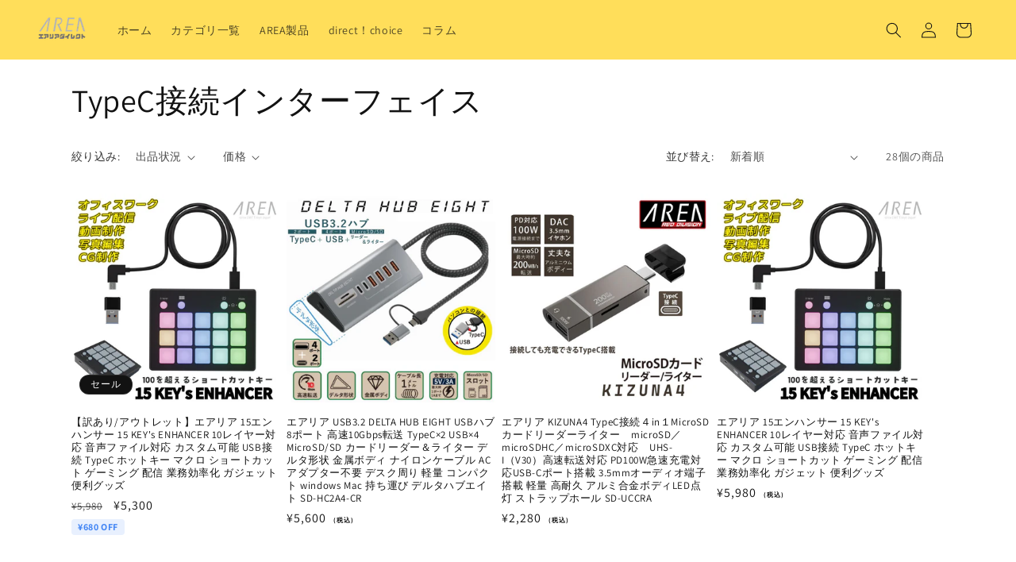

--- FILE ---
content_type: text/html; charset=utf-8
request_url: https://area-direct.com/collections/typec%E6%8E%A5%E7%B6%9A%E3%82%A4%E3%83%B3%E3%82%BF%E3%83%BC%E3%83%95%E3%82%A7%E3%82%A4%E3%82%B9
body_size: 37152
content:
<!doctype html>
<html class="js" lang="ja">
  <head>
    <meta charset="utf-8">
    <meta http-equiv="X-UA-Compatible" content="IE=edge">
    <meta name="viewport" content="width=device-width,initial-scale=1">
    <meta name="theme-color" content="">
    <link rel="canonical" href="https://area-direct.com/collections/typec%e6%8e%a5%e7%b6%9a%e3%82%a4%e3%83%b3%e3%82%bf%e3%83%bc%e3%83%95%e3%82%a7%e3%82%a4%e3%82%b9"><link rel="icon" type="image/png" href="//area-direct.com/cdn/shop/files/fabicon.png?crop=center&height=32&v=1644463491&width=32"><link rel="preconnect" href="https://fonts.shopifycdn.com" crossorigin><title>
      TypeC接続インターフェイス
 &ndash; エアリアダイレクト</title>

    

    

<meta property="og:site_name" content="エアリアダイレクト">
<meta property="og:url" content="https://area-direct.com/collections/typec%e6%8e%a5%e7%b6%9a%e3%82%a4%e3%83%b3%e3%82%bf%e3%83%bc%e3%83%95%e3%82%a7%e3%82%a4%e3%82%b9">
<meta property="og:title" content="TypeC接続インターフェイス">
<meta property="og:type" content="website">
<meta property="og:description" content="エアリアダイレクトは株式会社エアリアの直販サイトです。PCパーツやスマートフォンアクセサリー、ゲーミング関連やちょっとかわった生活雑貨を取扱い。日本国内正規代理店としてBONECOLLECTION、MONCARBON、KINGXBARなども販売中。私達の商品はきっとお客様のライフスタイルのちょっとした便利や楽しいに！ライフスタイルパーツショップ、エアリアダイレクトでございます。"><meta property="og:image" content="http://area-direct.com/cdn/shop/files/fabicon_d63b1500-6afb-4f1c-9605-885ac5b00c29.png?height=628&pad_color=ffffff&v=1767769557&width=1200">
  <meta property="og:image:secure_url" content="https://area-direct.com/cdn/shop/files/fabicon_d63b1500-6afb-4f1c-9605-885ac5b00c29.png?height=628&pad_color=ffffff&v=1767769557&width=1200">
  <meta property="og:image:width" content="1200">
  <meta property="og:image:height" content="628"><meta name="twitter:site" content="@AreaDirect"><meta name="twitter:card" content="summary_large_image">
<meta name="twitter:title" content="TypeC接続インターフェイス">
<meta name="twitter:description" content="エアリアダイレクトは株式会社エアリアの直販サイトです。PCパーツやスマートフォンアクセサリー、ゲーミング関連やちょっとかわった生活雑貨を取扱い。日本国内正規代理店としてBONECOLLECTION、MONCARBON、KINGXBARなども販売中。私達の商品はきっとお客様のライフスタイルのちょっとした便利や楽しいに！ライフスタイルパーツショップ、エアリアダイレクトでございます。">


    <script src="//area-direct.com/cdn/shop/t/15/assets/constants.js?v=132983761750457495441764122577" defer="defer"></script>
    <script src="//area-direct.com/cdn/shop/t/15/assets/pubsub.js?v=25310214064522200911764122578" defer="defer"></script>
    <script src="//area-direct.com/cdn/shop/t/15/assets/global.js?v=7301445359237545521764122577" defer="defer"></script>
    <script src="//area-direct.com/cdn/shop/t/15/assets/details-disclosure.js?v=13653116266235556501764122577" defer="defer"></script>
    <script src="//area-direct.com/cdn/shop/t/15/assets/details-modal.js?v=25581673532751508451764122577" defer="defer"></script>
    <script src="//area-direct.com/cdn/shop/t/15/assets/search-form.js?v=133129549252120666541764122578" defer="defer"></script><script src="//area-direct.com/cdn/shop/t/15/assets/animations.js?v=88693664871331136111764122576" defer="defer"></script><script>window.performance && window.performance.mark && window.performance.mark('shopify.content_for_header.start');</script><meta name="google-site-verification" content="lVJyqLd4D4xWs2PR-aZRiwrr_bt3u26DMKzNOE_nBJ4">
<meta name="facebook-domain-verification" content="bfgpiy9waqpremrhe24bj8i4dgk3sp">
<meta id="shopify-digital-wallet" name="shopify-digital-wallet" content="/37227757706/digital_wallets/dialog">
<meta name="shopify-checkout-api-token" content="c11f9173d6896327a49c1da893a503f5">
<link rel="alternate" type="application/atom+xml" title="Feed" href="/collections/typec%E6%8E%A5%E7%B6%9A%E3%82%A4%E3%83%B3%E3%82%BF%E3%83%BC%E3%83%95%E3%82%A7%E3%82%A4%E3%82%B9.atom" />
<link rel="next" href="/collections/typec%E6%8E%A5%E7%B6%9A%E3%82%A4%E3%83%B3%E3%82%BF%E3%83%BC%E3%83%95%E3%82%A7%E3%82%A4%E3%82%B9?page=2">
<link rel="alternate" type="application/json+oembed" href="https://area-direct.com/collections/typec%e6%8e%a5%e7%b6%9a%e3%82%a4%e3%83%b3%e3%82%bf%e3%83%bc%e3%83%95%e3%82%a7%e3%82%a4%e3%82%b9.oembed">
<script async="async" src="/checkouts/internal/preloads.js?locale=ja-JP"></script>
<link rel="preconnect" href="https://shop.app" crossorigin="anonymous">
<script async="async" src="https://shop.app/checkouts/internal/preloads.js?locale=ja-JP&shop_id=37227757706" crossorigin="anonymous"></script>
<script id="apple-pay-shop-capabilities" type="application/json">{"shopId":37227757706,"countryCode":"JP","currencyCode":"JPY","merchantCapabilities":["supports3DS"],"merchantId":"gid:\/\/shopify\/Shop\/37227757706","merchantName":"エアリアダイレクト","requiredBillingContactFields":["postalAddress","email","phone"],"requiredShippingContactFields":["postalAddress","email","phone"],"shippingType":"shipping","supportedNetworks":["visa","masterCard","amex","jcb","discover"],"total":{"type":"pending","label":"エアリアダイレクト","amount":"1.00"},"shopifyPaymentsEnabled":true,"supportsSubscriptions":true}</script>
<script id="shopify-features" type="application/json">{"accessToken":"c11f9173d6896327a49c1da893a503f5","betas":["rich-media-storefront-analytics"],"domain":"area-direct.com","predictiveSearch":false,"shopId":37227757706,"locale":"ja"}</script>
<script>var Shopify = Shopify || {};
Shopify.shop = "area-direct.myshopify.com";
Shopify.locale = "ja";
Shopify.currency = {"active":"JPY","rate":"1.0"};
Shopify.country = "JP";
Shopify.theme = {"name":"Dawn_20260113","id":149177991306,"schema_name":"Dawn","schema_version":"15.4.0","theme_store_id":887,"role":"main"};
Shopify.theme.handle = "null";
Shopify.theme.style = {"id":null,"handle":null};
Shopify.cdnHost = "area-direct.com/cdn";
Shopify.routes = Shopify.routes || {};
Shopify.routes.root = "/";</script>
<script type="module">!function(o){(o.Shopify=o.Shopify||{}).modules=!0}(window);</script>
<script>!function(o){function n(){var o=[];function n(){o.push(Array.prototype.slice.apply(arguments))}return n.q=o,n}var t=o.Shopify=o.Shopify||{};t.loadFeatures=n(),t.autoloadFeatures=n()}(window);</script>
<script>
  window.ShopifyPay = window.ShopifyPay || {};
  window.ShopifyPay.apiHost = "shop.app\/pay";
  window.ShopifyPay.redirectState = null;
</script>
<script id="shop-js-analytics" type="application/json">{"pageType":"collection"}</script>
<script defer="defer" async type="module" src="//area-direct.com/cdn/shopifycloud/shop-js/modules/v2/client.init-shop-cart-sync_CSE-8ASR.ja.esm.js"></script>
<script defer="defer" async type="module" src="//area-direct.com/cdn/shopifycloud/shop-js/modules/v2/chunk.common_DDD8GOhs.esm.js"></script>
<script defer="defer" async type="module" src="//area-direct.com/cdn/shopifycloud/shop-js/modules/v2/chunk.modal_B6JNj9sU.esm.js"></script>
<script type="module">
  await import("//area-direct.com/cdn/shopifycloud/shop-js/modules/v2/client.init-shop-cart-sync_CSE-8ASR.ja.esm.js");
await import("//area-direct.com/cdn/shopifycloud/shop-js/modules/v2/chunk.common_DDD8GOhs.esm.js");
await import("//area-direct.com/cdn/shopifycloud/shop-js/modules/v2/chunk.modal_B6JNj9sU.esm.js");

  window.Shopify.SignInWithShop?.initShopCartSync?.({"fedCMEnabled":true,"windoidEnabled":true});

</script>
<script>
  window.Shopify = window.Shopify || {};
  if (!window.Shopify.featureAssets) window.Shopify.featureAssets = {};
  window.Shopify.featureAssets['shop-js'] = {"shop-cart-sync":["modules/v2/client.shop-cart-sync_BCoLmxl3.ja.esm.js","modules/v2/chunk.common_DDD8GOhs.esm.js","modules/v2/chunk.modal_B6JNj9sU.esm.js"],"init-fed-cm":["modules/v2/client.init-fed-cm_BUzkuSqB.ja.esm.js","modules/v2/chunk.common_DDD8GOhs.esm.js","modules/v2/chunk.modal_B6JNj9sU.esm.js"],"init-shop-email-lookup-coordinator":["modules/v2/client.init-shop-email-lookup-coordinator_BW32axq4.ja.esm.js","modules/v2/chunk.common_DDD8GOhs.esm.js","modules/v2/chunk.modal_B6JNj9sU.esm.js"],"init-windoid":["modules/v2/client.init-windoid_BvNGLRkF.ja.esm.js","modules/v2/chunk.common_DDD8GOhs.esm.js","modules/v2/chunk.modal_B6JNj9sU.esm.js"],"shop-button":["modules/v2/client.shop-button_CH0XKSrs.ja.esm.js","modules/v2/chunk.common_DDD8GOhs.esm.js","modules/v2/chunk.modal_B6JNj9sU.esm.js"],"shop-cash-offers":["modules/v2/client.shop-cash-offers_DjoQtMHe.ja.esm.js","modules/v2/chunk.common_DDD8GOhs.esm.js","modules/v2/chunk.modal_B6JNj9sU.esm.js"],"shop-toast-manager":["modules/v2/client.shop-toast-manager_B8NLGr5M.ja.esm.js","modules/v2/chunk.common_DDD8GOhs.esm.js","modules/v2/chunk.modal_B6JNj9sU.esm.js"],"init-shop-cart-sync":["modules/v2/client.init-shop-cart-sync_CSE-8ASR.ja.esm.js","modules/v2/chunk.common_DDD8GOhs.esm.js","modules/v2/chunk.modal_B6JNj9sU.esm.js"],"init-customer-accounts-sign-up":["modules/v2/client.init-customer-accounts-sign-up_C-LwrDE-.ja.esm.js","modules/v2/client.shop-login-button_D0X6bVTm.ja.esm.js","modules/v2/chunk.common_DDD8GOhs.esm.js","modules/v2/chunk.modal_B6JNj9sU.esm.js"],"pay-button":["modules/v2/client.pay-button_imCDqct4.ja.esm.js","modules/v2/chunk.common_DDD8GOhs.esm.js","modules/v2/chunk.modal_B6JNj9sU.esm.js"],"init-customer-accounts":["modules/v2/client.init-customer-accounts_CxIJyI-K.ja.esm.js","modules/v2/client.shop-login-button_D0X6bVTm.ja.esm.js","modules/v2/chunk.common_DDD8GOhs.esm.js","modules/v2/chunk.modal_B6JNj9sU.esm.js"],"avatar":["modules/v2/client.avatar_BTnouDA3.ja.esm.js"],"init-shop-for-new-customer-accounts":["modules/v2/client.init-shop-for-new-customer-accounts_DRBL7B82.ja.esm.js","modules/v2/client.shop-login-button_D0X6bVTm.ja.esm.js","modules/v2/chunk.common_DDD8GOhs.esm.js","modules/v2/chunk.modal_B6JNj9sU.esm.js"],"shop-follow-button":["modules/v2/client.shop-follow-button_D610YzXR.ja.esm.js","modules/v2/chunk.common_DDD8GOhs.esm.js","modules/v2/chunk.modal_B6JNj9sU.esm.js"],"checkout-modal":["modules/v2/client.checkout-modal_NhzDspE5.ja.esm.js","modules/v2/chunk.common_DDD8GOhs.esm.js","modules/v2/chunk.modal_B6JNj9sU.esm.js"],"shop-login-button":["modules/v2/client.shop-login-button_D0X6bVTm.ja.esm.js","modules/v2/chunk.common_DDD8GOhs.esm.js","modules/v2/chunk.modal_B6JNj9sU.esm.js"],"lead-capture":["modules/v2/client.lead-capture_pLpCOlEn.ja.esm.js","modules/v2/chunk.common_DDD8GOhs.esm.js","modules/v2/chunk.modal_B6JNj9sU.esm.js"],"shop-login":["modules/v2/client.shop-login_DiHM-Diw.ja.esm.js","modules/v2/chunk.common_DDD8GOhs.esm.js","modules/v2/chunk.modal_B6JNj9sU.esm.js"],"payment-terms":["modules/v2/client.payment-terms_BdLTgEH_.ja.esm.js","modules/v2/chunk.common_DDD8GOhs.esm.js","modules/v2/chunk.modal_B6JNj9sU.esm.js"]};
</script>
<script>(function() {
  var isLoaded = false;
  function asyncLoad() {
    if (isLoaded) return;
    isLoaded = true;
    var urls = ["https:\/\/asia-northeast1-affiliate-pr.cloudfunctions.net\/script?shop=area-direct.myshopify.com"];
    for (var i = 0; i < urls.length; i++) {
      var s = document.createElement('script');
      s.type = 'text/javascript';
      s.async = true;
      s.src = urls[i];
      var x = document.getElementsByTagName('script')[0];
      x.parentNode.insertBefore(s, x);
    }
  };
  if(window.attachEvent) {
    window.attachEvent('onload', asyncLoad);
  } else {
    window.addEventListener('load', asyncLoad, false);
  }
})();</script>
<script id="__st">var __st={"a":37227757706,"offset":32400,"reqid":"04c82708-49ab-4951-8a68-c6cc1b46dbb7-1769824669","pageurl":"area-direct.com\/collections\/typec%E6%8E%A5%E7%B6%9A%E3%82%A4%E3%83%B3%E3%82%BF%E3%83%BC%E3%83%95%E3%82%A7%E3%82%A4%E3%82%B9","u":"d22d7a39f236","p":"collection","rtyp":"collection","rid":296780431498};</script>
<script>window.ShopifyPaypalV4VisibilityTracking = true;</script>
<script id="captcha-bootstrap">!function(){'use strict';const t='contact',e='account',n='new_comment',o=[[t,t],['blogs',n],['comments',n],[t,'customer']],c=[[e,'customer_login'],[e,'guest_login'],[e,'recover_customer_password'],[e,'create_customer']],r=t=>t.map((([t,e])=>`form[action*='/${t}']:not([data-nocaptcha='true']) input[name='form_type'][value='${e}']`)).join(','),a=t=>()=>t?[...document.querySelectorAll(t)].map((t=>t.form)):[];function s(){const t=[...o],e=r(t);return a(e)}const i='password',u='form_key',d=['recaptcha-v3-token','g-recaptcha-response','h-captcha-response',i],f=()=>{try{return window.sessionStorage}catch{return}},m='__shopify_v',_=t=>t.elements[u];function p(t,e,n=!1){try{const o=window.sessionStorage,c=JSON.parse(o.getItem(e)),{data:r}=function(t){const{data:e,action:n}=t;return t[m]||n?{data:e,action:n}:{data:t,action:n}}(c);for(const[e,n]of Object.entries(r))t.elements[e]&&(t.elements[e].value=n);n&&o.removeItem(e)}catch(o){console.error('form repopulation failed',{error:o})}}const l='form_type',E='cptcha';function T(t){t.dataset[E]=!0}const w=window,h=w.document,L='Shopify',v='ce_forms',y='captcha';let A=!1;((t,e)=>{const n=(g='f06e6c50-85a8-45c8-87d0-21a2b65856fe',I='https://cdn.shopify.com/shopifycloud/storefront-forms-hcaptcha/ce_storefront_forms_captcha_hcaptcha.v1.5.2.iife.js',D={infoText:'hCaptchaによる保護',privacyText:'プライバシー',termsText:'利用規約'},(t,e,n)=>{const o=w[L][v],c=o.bindForm;if(c)return c(t,g,e,D).then(n);var r;o.q.push([[t,g,e,D],n]),r=I,A||(h.body.append(Object.assign(h.createElement('script'),{id:'captcha-provider',async:!0,src:r})),A=!0)});var g,I,D;w[L]=w[L]||{},w[L][v]=w[L][v]||{},w[L][v].q=[],w[L][y]=w[L][y]||{},w[L][y].protect=function(t,e){n(t,void 0,e),T(t)},Object.freeze(w[L][y]),function(t,e,n,w,h,L){const[v,y,A,g]=function(t,e,n){const i=e?o:[],u=t?c:[],d=[...i,...u],f=r(d),m=r(i),_=r(d.filter((([t,e])=>n.includes(e))));return[a(f),a(m),a(_),s()]}(w,h,L),I=t=>{const e=t.target;return e instanceof HTMLFormElement?e:e&&e.form},D=t=>v().includes(t);t.addEventListener('submit',(t=>{const e=I(t);if(!e)return;const n=D(e)&&!e.dataset.hcaptchaBound&&!e.dataset.recaptchaBound,o=_(e),c=g().includes(e)&&(!o||!o.value);(n||c)&&t.preventDefault(),c&&!n&&(function(t){try{if(!f())return;!function(t){const e=f();if(!e)return;const n=_(t);if(!n)return;const o=n.value;o&&e.removeItem(o)}(t);const e=Array.from(Array(32),(()=>Math.random().toString(36)[2])).join('');!function(t,e){_(t)||t.append(Object.assign(document.createElement('input'),{type:'hidden',name:u})),t.elements[u].value=e}(t,e),function(t,e){const n=f();if(!n)return;const o=[...t.querySelectorAll(`input[type='${i}']`)].map((({name:t})=>t)),c=[...d,...o],r={};for(const[a,s]of new FormData(t).entries())c.includes(a)||(r[a]=s);n.setItem(e,JSON.stringify({[m]:1,action:t.action,data:r}))}(t,e)}catch(e){console.error('failed to persist form',e)}}(e),e.submit())}));const S=(t,e)=>{t&&!t.dataset[E]&&(n(t,e.some((e=>e===t))),T(t))};for(const o of['focusin','change'])t.addEventListener(o,(t=>{const e=I(t);D(e)&&S(e,y())}));const B=e.get('form_key'),M=e.get(l),P=B&&M;t.addEventListener('DOMContentLoaded',(()=>{const t=y();if(P)for(const e of t)e.elements[l].value===M&&p(e,B);[...new Set([...A(),...v().filter((t=>'true'===t.dataset.shopifyCaptcha))])].forEach((e=>S(e,t)))}))}(h,new URLSearchParams(w.location.search),n,t,e,['guest_login'])})(!0,!0)}();</script>
<script integrity="sha256-4kQ18oKyAcykRKYeNunJcIwy7WH5gtpwJnB7kiuLZ1E=" data-source-attribution="shopify.loadfeatures" defer="defer" src="//area-direct.com/cdn/shopifycloud/storefront/assets/storefront/load_feature-a0a9edcb.js" crossorigin="anonymous"></script>
<script crossorigin="anonymous" defer="defer" src="//area-direct.com/cdn/shopifycloud/storefront/assets/shopify_pay/storefront-65b4c6d7.js?v=20250812"></script>
<script data-source-attribution="shopify.dynamic_checkout.dynamic.init">var Shopify=Shopify||{};Shopify.PaymentButton=Shopify.PaymentButton||{isStorefrontPortableWallets:!0,init:function(){window.Shopify.PaymentButton.init=function(){};var t=document.createElement("script");t.src="https://area-direct.com/cdn/shopifycloud/portable-wallets/latest/portable-wallets.ja.js",t.type="module",document.head.appendChild(t)}};
</script>
<script data-source-attribution="shopify.dynamic_checkout.buyer_consent">
  function portableWalletsHideBuyerConsent(e){var t=document.getElementById("shopify-buyer-consent"),n=document.getElementById("shopify-subscription-policy-button");t&&n&&(t.classList.add("hidden"),t.setAttribute("aria-hidden","true"),n.removeEventListener("click",e))}function portableWalletsShowBuyerConsent(e){var t=document.getElementById("shopify-buyer-consent"),n=document.getElementById("shopify-subscription-policy-button");t&&n&&(t.classList.remove("hidden"),t.removeAttribute("aria-hidden"),n.addEventListener("click",e))}window.Shopify?.PaymentButton&&(window.Shopify.PaymentButton.hideBuyerConsent=portableWalletsHideBuyerConsent,window.Shopify.PaymentButton.showBuyerConsent=portableWalletsShowBuyerConsent);
</script>
<script data-source-attribution="shopify.dynamic_checkout.cart.bootstrap">document.addEventListener("DOMContentLoaded",(function(){function t(){return document.querySelector("shopify-accelerated-checkout-cart, shopify-accelerated-checkout")}if(t())Shopify.PaymentButton.init();else{new MutationObserver((function(e,n){t()&&(Shopify.PaymentButton.init(),n.disconnect())})).observe(document.body,{childList:!0,subtree:!0})}}));
</script>
<link id="shopify-accelerated-checkout-styles" rel="stylesheet" media="screen" href="https://area-direct.com/cdn/shopifycloud/portable-wallets/latest/accelerated-checkout-backwards-compat.css" crossorigin="anonymous">
<style id="shopify-accelerated-checkout-cart">
        #shopify-buyer-consent {
  margin-top: 1em;
  display: inline-block;
  width: 100%;
}

#shopify-buyer-consent.hidden {
  display: none;
}

#shopify-subscription-policy-button {
  background: none;
  border: none;
  padding: 0;
  text-decoration: underline;
  font-size: inherit;
  cursor: pointer;
}

#shopify-subscription-policy-button::before {
  box-shadow: none;
}

      </style>
<script id="sections-script" data-sections="header" defer="defer" src="//area-direct.com/cdn/shop/t/15/compiled_assets/scripts.js?v=3536"></script>
<script>window.performance && window.performance.mark && window.performance.mark('shopify.content_for_header.end');</script>


    <style data-shopify>
      @font-face {
  font-family: Assistant;
  font-weight: 400;
  font-style: normal;
  font-display: swap;
  src: url("//area-direct.com/cdn/fonts/assistant/assistant_n4.9120912a469cad1cc292572851508ca49d12e768.woff2") format("woff2"),
       url("//area-direct.com/cdn/fonts/assistant/assistant_n4.6e9875ce64e0fefcd3f4446b7ec9036b3ddd2985.woff") format("woff");
}

      @font-face {
  font-family: Assistant;
  font-weight: 700;
  font-style: normal;
  font-display: swap;
  src: url("//area-direct.com/cdn/fonts/assistant/assistant_n7.bf44452348ec8b8efa3aa3068825305886b1c83c.woff2") format("woff2"),
       url("//area-direct.com/cdn/fonts/assistant/assistant_n7.0c887fee83f6b3bda822f1150b912c72da0f7b64.woff") format("woff");
}

      
      
      @font-face {
  font-family: Assistant;
  font-weight: 400;
  font-style: normal;
  font-display: swap;
  src: url("//area-direct.com/cdn/fonts/assistant/assistant_n4.9120912a469cad1cc292572851508ca49d12e768.woff2") format("woff2"),
       url("//area-direct.com/cdn/fonts/assistant/assistant_n4.6e9875ce64e0fefcd3f4446b7ec9036b3ddd2985.woff") format("woff");
}


      
        :root,
        .color-scheme-1 {
          --color-background: 255,255,255;
        
          --gradient-background: #ffffff;
        

        

        --color-foreground: 18,18,18;
        --color-background-contrast: 191,191,191;
        --color-shadow: 18,18,18;
        --color-button: 18,18,18;
        --color-button-text: 255,255,255;
        --color-secondary-button: 255,255,255;
        --color-secondary-button-text: 18,18,18;
        --color-link: 18,18,18;
        --color-badge-foreground: 18,18,18;
        --color-badge-background: 255,255,255;
        --color-badge-border: 18,18,18;
        --payment-terms-background-color: rgb(255 255 255);
      }
      
        
        .color-scheme-2 {
          --color-background: 243,243,243;
        
          --gradient-background: #f3f3f3;
        

        

        --color-foreground: 18,18,18;
        --color-background-contrast: 179,179,179;
        --color-shadow: 18,18,18;
        --color-button: 18,18,18;
        --color-button-text: 243,243,243;
        --color-secondary-button: 243,243,243;
        --color-secondary-button-text: 18,18,18;
        --color-link: 18,18,18;
        --color-badge-foreground: 18,18,18;
        --color-badge-background: 243,243,243;
        --color-badge-border: 18,18,18;
        --payment-terms-background-color: rgb(243 243 243);
      }
      
        
        .color-scheme-3 {
          --color-background: 36,40,51;
        
          --gradient-background: #242833;
        

        

        --color-foreground: 255,255,255;
        --color-background-contrast: 47,52,66;
        --color-shadow: 18,18,18;
        --color-button: 255,255,255;
        --color-button-text: 0,0,0;
        --color-secondary-button: 36,40,51;
        --color-secondary-button-text: 255,255,255;
        --color-link: 255,255,255;
        --color-badge-foreground: 255,255,255;
        --color-badge-background: 36,40,51;
        --color-badge-border: 255,255,255;
        --payment-terms-background-color: rgb(36 40 51);
      }
      
        
        .color-scheme-4 {
          --color-background: 18,18,18;
        
          --gradient-background: #121212;
        

        

        --color-foreground: 255,255,255;
        --color-background-contrast: 146,146,146;
        --color-shadow: 18,18,18;
        --color-button: 255,255,255;
        --color-button-text: 18,18,18;
        --color-secondary-button: 18,18,18;
        --color-secondary-button-text: 255,255,255;
        --color-link: 255,255,255;
        --color-badge-foreground: 255,255,255;
        --color-badge-background: 18,18,18;
        --color-badge-border: 255,255,255;
        --payment-terms-background-color: rgb(18 18 18);
      }
      
        
        .color-scheme-5 {
          --color-background: 255,255,255;
        
          --gradient-background: #ffffff;
        

        

        --color-foreground: 18,18,18;
        --color-background-contrast: 191,191,191;
        --color-shadow: 18,18,18;
        --color-button: 0,185,0;
        --color-button-text: 255,255,255;
        --color-secondary-button: 255,255,255;
        --color-secondary-button-text: 255,255,255;
        --color-link: 255,255,255;
        --color-badge-foreground: 18,18,18;
        --color-badge-background: 255,255,255;
        --color-badge-border: 18,18,18;
        --payment-terms-background-color: rgb(255 255 255);
      }
      
        
        .color-scheme-a06ad9ba-6ab2-4053-b873-a62ade85e08f {
          --color-background: 255,222,90;
        
          --gradient-background: #ffde5a;
        

        

        --color-foreground: 18,18,18;
        --color-background-contrast: 218,174,0;
        --color-shadow: 18,18,18;
        --color-button: 18,18,18;
        --color-button-text: 255,255,255;
        --color-secondary-button: 255,222,90;
        --color-secondary-button-text: 18,18,18;
        --color-link: 18,18,18;
        --color-badge-foreground: 18,18,18;
        --color-badge-background: 255,222,90;
        --color-badge-border: 18,18,18;
        --payment-terms-background-color: rgb(255 222 90);
      }
      

      body, .color-scheme-1, .color-scheme-2, .color-scheme-3, .color-scheme-4, .color-scheme-5, .color-scheme-a06ad9ba-6ab2-4053-b873-a62ade85e08f {
        color: rgba(var(--color-foreground), 0.75);
        background-color: rgb(var(--color-background));
      }

      :root {
        --font-body-family: Assistant, sans-serif;
        --font-body-style: normal;
        --font-body-weight: 400;
        --font-body-weight-bold: 700;

        --font-heading-family: Assistant, sans-serif;
        --font-heading-style: normal;
        --font-heading-weight: 400;

        --font-body-scale: 1.0;
        --font-heading-scale: 1.0;

        --media-padding: px;
        --media-border-opacity: 0.05;
        --media-border-width: 1px;
        --media-radius: 0px;
        --media-shadow-opacity: 0.0;
        --media-shadow-horizontal-offset: 0px;
        --media-shadow-vertical-offset: 4px;
        --media-shadow-blur-radius: 5px;
        --media-shadow-visible: 0;

        --page-width: 120rem;
        --page-width-margin: 0rem;

        --product-card-image-padding: 0.0rem;
        --product-card-corner-radius: 0.0rem;
        --product-card-text-alignment: left;
        --product-card-border-width: 0.0rem;
        --product-card-border-opacity: 0.1;
        --product-card-shadow-opacity: 0.0;
        --product-card-shadow-visible: 0;
        --product-card-shadow-horizontal-offset: 0.0rem;
        --product-card-shadow-vertical-offset: 0.4rem;
        --product-card-shadow-blur-radius: 0.5rem;

        --collection-card-image-padding: 0.0rem;
        --collection-card-corner-radius: 0.0rem;
        --collection-card-text-alignment: left;
        --collection-card-border-width: 0.0rem;
        --collection-card-border-opacity: 0.1;
        --collection-card-shadow-opacity: 0.0;
        --collection-card-shadow-visible: 0;
        --collection-card-shadow-horizontal-offset: 0.0rem;
        --collection-card-shadow-vertical-offset: 0.4rem;
        --collection-card-shadow-blur-radius: 0.5rem;

        --blog-card-image-padding: 0.0rem;
        --blog-card-corner-radius: 0.0rem;
        --blog-card-text-alignment: left;
        --blog-card-border-width: 0.0rem;
        --blog-card-border-opacity: 0.1;
        --blog-card-shadow-opacity: 0.0;
        --blog-card-shadow-visible: 0;
        --blog-card-shadow-horizontal-offset: 0.0rem;
        --blog-card-shadow-vertical-offset: 0.4rem;
        --blog-card-shadow-blur-radius: 0.5rem;

        --badge-corner-radius: 4.0rem;

        --popup-border-width: 1px;
        --popup-border-opacity: 0.1;
        --popup-corner-radius: 0px;
        --popup-shadow-opacity: 0.05;
        --popup-shadow-horizontal-offset: 0px;
        --popup-shadow-vertical-offset: 4px;
        --popup-shadow-blur-radius: 5px;

        --drawer-border-width: 1px;
        --drawer-border-opacity: 0.1;
        --drawer-shadow-opacity: 0.0;
        --drawer-shadow-horizontal-offset: 0px;
        --drawer-shadow-vertical-offset: 4px;
        --drawer-shadow-blur-radius: 5px;

        --spacing-sections-desktop: 0px;
        --spacing-sections-mobile: 0px;

        --grid-desktop-vertical-spacing: 8px;
        --grid-desktop-horizontal-spacing: 8px;
        --grid-mobile-vertical-spacing: 4px;
        --grid-mobile-horizontal-spacing: 4px;

        --text-boxes-border-opacity: 0.1;
        --text-boxes-border-width: 0px;
        --text-boxes-radius: 0px;
        --text-boxes-shadow-opacity: 0.0;
        --text-boxes-shadow-visible: 0;
        --text-boxes-shadow-horizontal-offset: 0px;
        --text-boxes-shadow-vertical-offset: 4px;
        --text-boxes-shadow-blur-radius: 5px;

        --buttons-radius: 0px;
        --buttons-radius-outset: 0px;
        --buttons-border-width: 1px;
        --buttons-border-opacity: 1.0;
        --buttons-shadow-opacity: 0.0;
        --buttons-shadow-visible: 0;
        --buttons-shadow-horizontal-offset: 0px;
        --buttons-shadow-vertical-offset: 4px;
        --buttons-shadow-blur-radius: 5px;
        --buttons-border-offset: 0px;

        --inputs-radius: 0px;
        --inputs-border-width: 1px;
        --inputs-border-opacity: 0.55;
        --inputs-shadow-opacity: 0.0;
        --inputs-shadow-horizontal-offset: 0px;
        --inputs-margin-offset: 0px;
        --inputs-shadow-vertical-offset: 4px;
        --inputs-shadow-blur-radius: 5px;
        --inputs-radius-outset: 0px;

        --variant-pills-radius: 40px;
        --variant-pills-border-width: 1px;
        --variant-pills-border-opacity: 0.55;
        --variant-pills-shadow-opacity: 0.0;
        --variant-pills-shadow-horizontal-offset: 0px;
        --variant-pills-shadow-vertical-offset: 4px;
        --variant-pills-shadow-blur-radius: 5px;
      }

      *,
      *::before,
      *::after {
        box-sizing: inherit;
      }

      html {
        box-sizing: border-box;
        font-size: calc(var(--font-body-scale) * 62.5%);
        height: 100%;
      }

      body {
        display: grid;
        grid-template-rows: auto auto 1fr auto;
        grid-template-columns: 100%;
        min-height: 100%;
        margin: 0;
        font-size: 1.5rem;
        letter-spacing: 0.06rem;
        line-height: calc(1 + 0.8 / var(--font-body-scale));
        font-family: var(--font-body-family);
        font-style: var(--font-body-style);
        font-weight: var(--font-body-weight);
      }

      @media screen and (min-width: 750px) {
        body {
          font-size: 1.6rem;
        }
      }
    </style>

    <link href="//area-direct.com/cdn/shop/t/15/assets/base.css?v=59166414852425366011764124416" rel="stylesheet" type="text/css" media="all" />
    <link rel="stylesheet" href="//area-direct.com/cdn/shop/t/15/assets/component-cart-items.css?v=13033300910818915211764122576" media="print" onload="this.media='all'">
      <link rel="preload" as="font" href="//area-direct.com/cdn/fonts/assistant/assistant_n4.9120912a469cad1cc292572851508ca49d12e768.woff2" type="font/woff2" crossorigin>
      

      <link rel="preload" as="font" href="//area-direct.com/cdn/fonts/assistant/assistant_n4.9120912a469cad1cc292572851508ca49d12e768.woff2" type="font/woff2" crossorigin>
      
<link
        rel="stylesheet"
        href="//area-direct.com/cdn/shop/t/15/assets/component-predictive-search.css?v=118923337488134913561764122577"
        media="print"
        onload="this.media='all'"
      ><script>
      if (Shopify.designMode) {
        document.documentElement.classList.add('shopify-design-mode');
      }
    </script>
  <link href="https://monorail-edge.shopifysvc.com" rel="dns-prefetch">
<script>(function(){if ("sendBeacon" in navigator && "performance" in window) {try {var session_token_from_headers = performance.getEntriesByType('navigation')[0].serverTiming.find(x => x.name == '_s').description;} catch {var session_token_from_headers = undefined;}var session_cookie_matches = document.cookie.match(/_shopify_s=([^;]*)/);var session_token_from_cookie = session_cookie_matches && session_cookie_matches.length === 2 ? session_cookie_matches[1] : "";var session_token = session_token_from_headers || session_token_from_cookie || "";function handle_abandonment_event(e) {var entries = performance.getEntries().filter(function(entry) {return /monorail-edge.shopifysvc.com/.test(entry.name);});if (!window.abandonment_tracked && entries.length === 0) {window.abandonment_tracked = true;var currentMs = Date.now();var navigation_start = performance.timing.navigationStart;var payload = {shop_id: 37227757706,url: window.location.href,navigation_start,duration: currentMs - navigation_start,session_token,page_type: "collection"};window.navigator.sendBeacon("https://monorail-edge.shopifysvc.com/v1/produce", JSON.stringify({schema_id: "online_store_buyer_site_abandonment/1.1",payload: payload,metadata: {event_created_at_ms: currentMs,event_sent_at_ms: currentMs}}));}}window.addEventListener('pagehide', handle_abandonment_event);}}());</script>
<script id="web-pixels-manager-setup">(function e(e,d,r,n,o){if(void 0===o&&(o={}),!Boolean(null===(a=null===(i=window.Shopify)||void 0===i?void 0:i.analytics)||void 0===a?void 0:a.replayQueue)){var i,a;window.Shopify=window.Shopify||{};var t=window.Shopify;t.analytics=t.analytics||{};var s=t.analytics;s.replayQueue=[],s.publish=function(e,d,r){return s.replayQueue.push([e,d,r]),!0};try{self.performance.mark("wpm:start")}catch(e){}var l=function(){var e={modern:/Edge?\/(1{2}[4-9]|1[2-9]\d|[2-9]\d{2}|\d{4,})\.\d+(\.\d+|)|Firefox\/(1{2}[4-9]|1[2-9]\d|[2-9]\d{2}|\d{4,})\.\d+(\.\d+|)|Chrom(ium|e)\/(9{2}|\d{3,})\.\d+(\.\d+|)|(Maci|X1{2}).+ Version\/(15\.\d+|(1[6-9]|[2-9]\d|\d{3,})\.\d+)([,.]\d+|)( \(\w+\)|)( Mobile\/\w+|) Safari\/|Chrome.+OPR\/(9{2}|\d{3,})\.\d+\.\d+|(CPU[ +]OS|iPhone[ +]OS|CPU[ +]iPhone|CPU IPhone OS|CPU iPad OS)[ +]+(15[._]\d+|(1[6-9]|[2-9]\d|\d{3,})[._]\d+)([._]\d+|)|Android:?[ /-](13[3-9]|1[4-9]\d|[2-9]\d{2}|\d{4,})(\.\d+|)(\.\d+|)|Android.+Firefox\/(13[5-9]|1[4-9]\d|[2-9]\d{2}|\d{4,})\.\d+(\.\d+|)|Android.+Chrom(ium|e)\/(13[3-9]|1[4-9]\d|[2-9]\d{2}|\d{4,})\.\d+(\.\d+|)|SamsungBrowser\/([2-9]\d|\d{3,})\.\d+/,legacy:/Edge?\/(1[6-9]|[2-9]\d|\d{3,})\.\d+(\.\d+|)|Firefox\/(5[4-9]|[6-9]\d|\d{3,})\.\d+(\.\d+|)|Chrom(ium|e)\/(5[1-9]|[6-9]\d|\d{3,})\.\d+(\.\d+|)([\d.]+$|.*Safari\/(?![\d.]+ Edge\/[\d.]+$))|(Maci|X1{2}).+ Version\/(10\.\d+|(1[1-9]|[2-9]\d|\d{3,})\.\d+)([,.]\d+|)( \(\w+\)|)( Mobile\/\w+|) Safari\/|Chrome.+OPR\/(3[89]|[4-9]\d|\d{3,})\.\d+\.\d+|(CPU[ +]OS|iPhone[ +]OS|CPU[ +]iPhone|CPU IPhone OS|CPU iPad OS)[ +]+(10[._]\d+|(1[1-9]|[2-9]\d|\d{3,})[._]\d+)([._]\d+|)|Android:?[ /-](13[3-9]|1[4-9]\d|[2-9]\d{2}|\d{4,})(\.\d+|)(\.\d+|)|Mobile Safari.+OPR\/([89]\d|\d{3,})\.\d+\.\d+|Android.+Firefox\/(13[5-9]|1[4-9]\d|[2-9]\d{2}|\d{4,})\.\d+(\.\d+|)|Android.+Chrom(ium|e)\/(13[3-9]|1[4-9]\d|[2-9]\d{2}|\d{4,})\.\d+(\.\d+|)|Android.+(UC? ?Browser|UCWEB|U3)[ /]?(15\.([5-9]|\d{2,})|(1[6-9]|[2-9]\d|\d{3,})\.\d+)\.\d+|SamsungBrowser\/(5\.\d+|([6-9]|\d{2,})\.\d+)|Android.+MQ{2}Browser\/(14(\.(9|\d{2,})|)|(1[5-9]|[2-9]\d|\d{3,})(\.\d+|))(\.\d+|)|K[Aa][Ii]OS\/(3\.\d+|([4-9]|\d{2,})\.\d+)(\.\d+|)/},d=e.modern,r=e.legacy,n=navigator.userAgent;return n.match(d)?"modern":n.match(r)?"legacy":"unknown"}(),u="modern"===l?"modern":"legacy",c=(null!=n?n:{modern:"",legacy:""})[u],f=function(e){return[e.baseUrl,"/wpm","/b",e.hashVersion,"modern"===e.buildTarget?"m":"l",".js"].join("")}({baseUrl:d,hashVersion:r,buildTarget:u}),m=function(e){var d=e.version,r=e.bundleTarget,n=e.surface,o=e.pageUrl,i=e.monorailEndpoint;return{emit:function(e){var a=e.status,t=e.errorMsg,s=(new Date).getTime(),l=JSON.stringify({metadata:{event_sent_at_ms:s},events:[{schema_id:"web_pixels_manager_load/3.1",payload:{version:d,bundle_target:r,page_url:o,status:a,surface:n,error_msg:t},metadata:{event_created_at_ms:s}}]});if(!i)return console&&console.warn&&console.warn("[Web Pixels Manager] No Monorail endpoint provided, skipping logging."),!1;try{return self.navigator.sendBeacon.bind(self.navigator)(i,l)}catch(e){}var u=new XMLHttpRequest;try{return u.open("POST",i,!0),u.setRequestHeader("Content-Type","text/plain"),u.send(l),!0}catch(e){return console&&console.warn&&console.warn("[Web Pixels Manager] Got an unhandled error while logging to Monorail."),!1}}}}({version:r,bundleTarget:l,surface:e.surface,pageUrl:self.location.href,monorailEndpoint:e.monorailEndpoint});try{o.browserTarget=l,function(e){var d=e.src,r=e.async,n=void 0===r||r,o=e.onload,i=e.onerror,a=e.sri,t=e.scriptDataAttributes,s=void 0===t?{}:t,l=document.createElement("script"),u=document.querySelector("head"),c=document.querySelector("body");if(l.async=n,l.src=d,a&&(l.integrity=a,l.crossOrigin="anonymous"),s)for(var f in s)if(Object.prototype.hasOwnProperty.call(s,f))try{l.dataset[f]=s[f]}catch(e){}if(o&&l.addEventListener("load",o),i&&l.addEventListener("error",i),u)u.appendChild(l);else{if(!c)throw new Error("Did not find a head or body element to append the script");c.appendChild(l)}}({src:f,async:!0,onload:function(){if(!function(){var e,d;return Boolean(null===(d=null===(e=window.Shopify)||void 0===e?void 0:e.analytics)||void 0===d?void 0:d.initialized)}()){var d=window.webPixelsManager.init(e)||void 0;if(d){var r=window.Shopify.analytics;r.replayQueue.forEach((function(e){var r=e[0],n=e[1],o=e[2];d.publishCustomEvent(r,n,o)})),r.replayQueue=[],r.publish=d.publishCustomEvent,r.visitor=d.visitor,r.initialized=!0}}},onerror:function(){return m.emit({status:"failed",errorMsg:"".concat(f," has failed to load")})},sri:function(e){var d=/^sha384-[A-Za-z0-9+/=]+$/;return"string"==typeof e&&d.test(e)}(c)?c:"",scriptDataAttributes:o}),m.emit({status:"loading"})}catch(e){m.emit({status:"failed",errorMsg:(null==e?void 0:e.message)||"Unknown error"})}}})({shopId: 37227757706,storefrontBaseUrl: "https://area-direct.com",extensionsBaseUrl: "https://extensions.shopifycdn.com/cdn/shopifycloud/web-pixels-manager",monorailEndpoint: "https://monorail-edge.shopifysvc.com/unstable/produce_batch",surface: "storefront-renderer",enabledBetaFlags: ["2dca8a86"],webPixelsConfigList: [{"id":"462356618","configuration":"{\"config\":\"{\\\"google_tag_ids\\\":[\\\"G-1J6G2LGPVB\\\",\\\"GT-TQDTJLX\\\"],\\\"target_country\\\":\\\"JP\\\",\\\"gtag_events\\\":[{\\\"type\\\":\\\"search\\\",\\\"action_label\\\":\\\"G-1J6G2LGPVB\\\"},{\\\"type\\\":\\\"begin_checkout\\\",\\\"action_label\\\":\\\"G-1J6G2LGPVB\\\"},{\\\"type\\\":\\\"view_item\\\",\\\"action_label\\\":[\\\"G-1J6G2LGPVB\\\",\\\"MC-FBSR73YTJQ\\\"]},{\\\"type\\\":\\\"purchase\\\",\\\"action_label\\\":[\\\"G-1J6G2LGPVB\\\",\\\"MC-FBSR73YTJQ\\\"]},{\\\"type\\\":\\\"page_view\\\",\\\"action_label\\\":[\\\"G-1J6G2LGPVB\\\",\\\"MC-FBSR73YTJQ\\\"]},{\\\"type\\\":\\\"add_payment_info\\\",\\\"action_label\\\":\\\"G-1J6G2LGPVB\\\"},{\\\"type\\\":\\\"add_to_cart\\\",\\\"action_label\\\":\\\"G-1J6G2LGPVB\\\"}],\\\"enable_monitoring_mode\\\":false}\"}","eventPayloadVersion":"v1","runtimeContext":"OPEN","scriptVersion":"b2a88bafab3e21179ed38636efcd8a93","type":"APP","apiClientId":1780363,"privacyPurposes":[],"dataSharingAdjustments":{"protectedCustomerApprovalScopes":["read_customer_address","read_customer_email","read_customer_name","read_customer_personal_data","read_customer_phone"]}},{"id":"383189130","configuration":"{\"pixelCode\":\"CN0P4HJC77U3UN586MNG\"}","eventPayloadVersion":"v1","runtimeContext":"STRICT","scriptVersion":"22e92c2ad45662f435e4801458fb78cc","type":"APP","apiClientId":4383523,"privacyPurposes":["ANALYTICS","MARKETING","SALE_OF_DATA"],"dataSharingAdjustments":{"protectedCustomerApprovalScopes":["read_customer_address","read_customer_email","read_customer_name","read_customer_personal_data","read_customer_phone"]}},{"id":"154009738","configuration":"{\"pixel_id\":\"582359373839639\",\"pixel_type\":\"facebook_pixel\",\"metaapp_system_user_token\":\"-\"}","eventPayloadVersion":"v1","runtimeContext":"OPEN","scriptVersion":"ca16bc87fe92b6042fbaa3acc2fbdaa6","type":"APP","apiClientId":2329312,"privacyPurposes":["ANALYTICS","MARKETING","SALE_OF_DATA"],"dataSharingAdjustments":{"protectedCustomerApprovalScopes":["read_customer_address","read_customer_email","read_customer_name","read_customer_personal_data","read_customer_phone"]}},{"id":"shopify-app-pixel","configuration":"{}","eventPayloadVersion":"v1","runtimeContext":"STRICT","scriptVersion":"0450","apiClientId":"shopify-pixel","type":"APP","privacyPurposes":["ANALYTICS","MARKETING"]},{"id":"shopify-custom-pixel","eventPayloadVersion":"v1","runtimeContext":"LAX","scriptVersion":"0450","apiClientId":"shopify-pixel","type":"CUSTOM","privacyPurposes":["ANALYTICS","MARKETING"]}],isMerchantRequest: false,initData: {"shop":{"name":"エアリアダイレクト","paymentSettings":{"currencyCode":"JPY"},"myshopifyDomain":"area-direct.myshopify.com","countryCode":"JP","storefrontUrl":"https:\/\/area-direct.com"},"customer":null,"cart":null,"checkout":null,"productVariants":[],"purchasingCompany":null},},"https://area-direct.com/cdn","1d2a099fw23dfb22ep557258f5m7a2edbae",{"modern":"","legacy":""},{"shopId":"37227757706","storefrontBaseUrl":"https:\/\/area-direct.com","extensionBaseUrl":"https:\/\/extensions.shopifycdn.com\/cdn\/shopifycloud\/web-pixels-manager","surface":"storefront-renderer","enabledBetaFlags":"[\"2dca8a86\"]","isMerchantRequest":"false","hashVersion":"1d2a099fw23dfb22ep557258f5m7a2edbae","publish":"custom","events":"[[\"page_viewed\",{}],[\"collection_viewed\",{\"collection\":{\"id\":\"296780431498\",\"title\":\"TypeC接続インターフェイス\",\"productVariants\":[{\"price\":{\"amount\":5300.0,\"currencyCode\":\"JPY\"},\"product\":{\"title\":\"【訳あり\/アウトレット】エアリア 15エンハンサー 15 KEY's ENHANCER 10レイヤー対応 音声ファイル対応 カスタム可能 USB接続 TypeC ホットキー マクロ ショートカット ゲーミング 配信 業務効率化 ガジェット 便利グッズ\",\"vendor\":\"エアリアダイレクト\",\"id\":\"8843300962442\",\"untranslatedTitle\":\"【訳あり\/アウトレット】エアリア 15エンハンサー 15 KEY's ENHANCER 10レイヤー対応 音声ファイル対応 カスタム可能 USB接続 TypeC ホットキー マクロ ショートカット ゲーミング 配信 業務効率化 ガジェット 便利グッズ\",\"url\":\"\/products\/out-pad15\",\"type\":\"TypeC\"},\"id\":\"47594834198666\",\"image\":{\"src\":\"\/\/area-direct.com\/cdn\/shop\/files\/4580722551340-1.jpg?v=1758903279\"},\"sku\":\"SD-PAD15 (15KEYENHANCER)\",\"title\":\"Default Title\",\"untranslatedTitle\":\"Default Title\"},{\"price\":{\"amount\":5600.0,\"currencyCode\":\"JPY\"},\"product\":{\"title\":\"エアリア USB3.2 DELTA HUB EIGHT USBハブ 8ポート 高速10Gbps転送 TypeC×2 USB×4 MicroSD\/SD カードリーダー＆ライター デルタ形状 金属ボディ ナイロンケーブル ACアダプター不要 デスク周り 軽量 コンパクト windows Mac 持ち運び デルタハブエイト SD-HC2A4-CR\",\"vendor\":\"エアリアダイレクト\",\"id\":\"8807202390154\",\"untranslatedTitle\":\"エアリア USB3.2 DELTA HUB EIGHT USBハブ 8ポート 高速10Gbps転送 TypeC×2 USB×4 MicroSD\/SD カードリーダー＆ライター デルタ形状 金属ボディ ナイロンケーブル ACアダプター不要 デスク周り 軽量 コンパクト windows Mac 持ち運び デルタハブエイト SD-HC2A4-CR\",\"url\":\"\/products\/sd-hc2a4-cr\",\"type\":\"\"},\"id\":\"47474594447498\",\"image\":{\"src\":\"\/\/area-direct.com\/cdn\/shop\/files\/4580722551562-1.jpg?v=1765974635\"},\"sku\":\"4580722551562\",\"title\":\"Default Title\",\"untranslatedTitle\":\"Default Title\"},{\"price\":{\"amount\":2280.0,\"currencyCode\":\"JPY\"},\"product\":{\"title\":\"エアリア  KIZUNA4 TypeC接続４in１MicroSDカードリーダーライター　microSD／microSDHC／microSDXC対応　UHS-I（V30）高速転送対応 PD100W急速充電対応USB-Cポート搭載 3.5mmオーディオ端子搭載 軽量 高耐久 アルミ合金ボディLED点灯 ストラップホール SD-UCCRA\",\"vendor\":\"エアリアダイレクト\",\"id\":\"8745480388746\",\"untranslatedTitle\":\"エアリア  KIZUNA4 TypeC接続４in１MicroSDカードリーダーライター　microSD／microSDHC／microSDXC対応　UHS-I（V30）高速転送対応 PD100W急速充電対応USB-Cポート搭載 3.5mmオーディオ端子搭載 軽量 高耐久 アルミ合金ボディLED点灯 ストラップホール SD-UCCRA\",\"url\":\"\/products\/kizuna4\",\"type\":\"\"},\"id\":\"47322290880650\",\"image\":{\"src\":\"\/\/area-direct.com\/cdn\/shop\/files\/4580722551548-1.jpg?v=1763126190\"},\"sku\":\"4580722551548\",\"title\":\"Default Title\",\"untranslatedTitle\":\"Default Title\"},{\"price\":{\"amount\":5980.0,\"currencyCode\":\"JPY\"},\"product\":{\"title\":\"エアリア 15エンハンサー 15 KEY's ENHANCER 10レイヤー対応 音声ファイル対応 カスタム可能 USB接続 TypeC ホットキー マクロ ショートカット ゲーミング 配信 業務効率化 ガジェット 便利グッズ\",\"vendor\":\"エアリアダイレクト\",\"id\":\"8683524456586\",\"untranslatedTitle\":\"エアリア 15エンハンサー 15 KEY's ENHANCER 10レイヤー対応 音声ファイル対応 カスタム可能 USB接続 TypeC ホットキー マクロ ショートカット ゲーミング 配信 業務効率化 ガジェット 便利グッズ\",\"url\":\"\/products\/pad15\",\"type\":\"TypeC\"},\"id\":\"47125892595850\",\"image\":{\"src\":\"\/\/area-direct.com\/cdn\/shop\/files\/4580722551340-1.jpg?v=1758903279\"},\"sku\":\"SD-PAD15 (15KEYENHANCER)\",\"title\":\"Default Title\",\"untranslatedTitle\":\"Default Title\"},{\"price\":{\"amount\":4500.0,\"currencyCode\":\"JPY\"},\"product\":{\"title\":\"エアリア USB3.2 DELTA HUB SEVEN USBハブ 7ポート 高速10Gbps転送 TypeC×3 USB×4 デルタ形状 金属ボディ ナイロンケーブル ACアダプター不要 USBハブ 7ポート 高速転送10Gbps デスク周り 軽量 コンパクト windows Mac 持ち運び デルタハブセブン SD-HC3A4\",\"vendor\":\"エアリアダイレクト\",\"id\":\"8632096653450\",\"untranslatedTitle\":\"エアリア USB3.2 DELTA HUB SEVEN USBハブ 7ポート 高速10Gbps転送 TypeC×3 USB×4 デルタ形状 金属ボディ ナイロンケーブル ACアダプター不要 USBハブ 7ポート 高速転送10Gbps デスク周り 軽量 コンパクト windows Mac 持ち運び デルタハブセブン SD-HC3A4\",\"url\":\"\/products\/d-hubseven\",\"type\":\"\"},\"id\":\"46539198300298\",\"image\":{\"src\":\"\/\/area-direct.com\/cdn\/shop\/files\/4580722551401-1.jpg?v=1753455214\"},\"sku\":\"SD-HC3A4\/DELTA HUB SEVEN\",\"title\":\"Default Title\",\"untranslatedTitle\":\"Default Title\"},{\"price\":{\"amount\":3680.0,\"currencyCode\":\"JPY\"},\"product\":{\"title\":\"MARSTEK TypeC充電式 リチウムイオン充電池 1.5V 単3形 単4形 4本同時充電 充電ケーブル付属 LEDランプ 繰り返し使える エアリア マーステック リチウム充電式電池 エコ 経済的 コスパ タイプC  USB直結 安全 液漏れ対策 PSE認証 おもちゃ 時計 リモコン\",\"vendor\":\"エアリアダイレクト\",\"id\":\"8607096504458\",\"untranslatedTitle\":\"MARSTEK TypeC充電式 リチウムイオン充電池 1.5V 単3形 単4形 4本同時充電 充電ケーブル付属 LEDランプ 繰り返し使える エアリア マーステック リチウム充電式電池 エコ 経済的 コスパ タイプC  USB直結 安全 液漏れ対策 PSE認証 おもちゃ 時計 リモコン\",\"url\":\"\/products\/marstek\",\"type\":\"\"},\"id\":\"46446845362314\",\"image\":{\"src\":\"\/\/area-direct.com\/cdn\/shop\/files\/marstek-14.jpg?v=1751941371\"},\"sku\":\"4560490566982\",\"title\":\"単3形\/4本入り\",\"untranslatedTitle\":\"単3形\/4本入り\"},{\"price\":{\"amount\":2500.0,\"currencyCode\":\"JPY\"},\"product\":{\"title\":\"エアリア パソコンのUSB（ TypeC ）ポートをRS232C（ シリアルCOM ）に変換 RS232C 25ピン形状へ変換チェンジャー同梱 ケーブル長98cm レガシーポート Prolific コントローラー搭載 9ピン端子 25ピン形状へ変換 SD-U1RS-C\",\"vendor\":\"エアリアダイレクト\",\"id\":\"8576608960650\",\"untranslatedTitle\":\"エアリア パソコンのUSB（ TypeC ）ポートをRS232C（ シリアルCOM ）に変換 RS232C 25ピン形状へ変換チェンジャー同梱 ケーブル長98cm レガシーポート Prolific コントローラー搭載 9ピン端子 25ピン形状へ変換 SD-U1RS-C\",\"url\":\"\/products\/u1rs-c\",\"type\":\"\"},\"id\":\"46331695988874\",\"image\":{\"src\":\"\/\/area-direct.com\/cdn\/shop\/files\/4580722551357-1.jpg?v=1748007468\"},\"sku\":\"SD-U1RS-C\",\"title\":\"Default Title\",\"untranslatedTitle\":\"Default Title\"},{\"price\":{\"amount\":2980.0,\"currencyCode\":\"JPY\"},\"product\":{\"title\":\"Vigoole ビグール 256GB 高速USBフラッシュドライブ 大容量 TypeC USB どちらでも接続 金属ボディ USB3.2 シンプル コンパクト windows Mac iPad iPhone android パソコン スマホ ストレージ対策 タイプC 小型 USB USBメモリ アイフォン エアリア\",\"vendor\":\"エアリアダイレクト\",\"id\":\"8385956839562\",\"untranslatedTitle\":\"Vigoole ビグール 256GB 高速USBフラッシュドライブ 大容量 TypeC USB どちらでも接続 金属ボディ USB3.2 シンプル コンパクト windows Mac iPad iPhone android パソコン スマホ ストレージ対策 タイプC 小型 USB USBメモリ アイフォン エアリア\",\"url\":\"\/products\/fd002-se-256g\",\"type\":\"USB SSD DRIVE\"},\"id\":\"45787822588042\",\"image\":{\"src\":\"\/\/area-direct.com\/cdn\/shop\/files\/6934839126072-7.png?v=1734606145\"},\"sku\":\"6934839126072\",\"title\":\"【1点】単品\",\"untranslatedTitle\":\"【1点】単品\"},{\"price\":{\"amount\":2480.0,\"currencyCode\":\"JPY\"},\"product\":{\"title\":\"エアリア マイナンバーカード対応 ICカードリーダー【 SD-MYC02-B 】スタンド型マルチ 縦置き USB TypeC 接続 インストール不要 そのまま使える マイナンバーカードリーダー マイナポイント 申請 確定申告 e-Tax e-LTAX ふるさと納税 電子申告 パソコン Windows Mac 接触式\",\"vendor\":\"エアリアダイレクト\",\"id\":\"8380472688778\",\"untranslatedTitle\":\"エアリア マイナンバーカード対応 ICカードリーダー【 SD-MYC02-B 】スタンド型マルチ 縦置き USB TypeC 接続 インストール不要 そのまま使える マイナンバーカードリーダー マイナポイント 申請 確定申告 e-Tax e-LTAX ふるさと納税 電子申告 パソコン Windows Mac 接触式\",\"url\":\"\/products\/sd-myc02-b\",\"type\":\"\"},\"id\":\"45773458505866\",\"image\":{\"src\":\"\/\/area-direct.com\/cdn\/shop\/files\/4580722551210-1.png?v=1734103859\"},\"sku\":\"4580722551210\",\"title\":\"Default Title\",\"untranslatedTitle\":\"Default Title\"},{\"price\":{\"amount\":2178.0,\"currencyCode\":\"JPY\"},\"product\":{\"title\":\"エアリア マイナンバーカード対応 ICカードリーダー【 SD-MYC01-B 】横置き USB TypeC 接続 インストール不要 そのまま使える マイナンバーカードリーダー マイナポイント 申請 確定申告 e-Tax e-LTAX ふるさと納税 電子申告 パソコン Windows Mac 接触式\",\"vendor\":\"エアリアダイレクト\",\"id\":\"8380378480778\",\"untranslatedTitle\":\"エアリア マイナンバーカード対応 ICカードリーダー【 SD-MYC01-B 】横置き USB TypeC 接続 インストール不要 そのまま使える マイナンバーカードリーダー マイナポイント 申請 確定申告 e-Tax e-LTAX ふるさと納税 電子申告 パソコン Windows Mac 接触式\",\"url\":\"\/products\/sd-myc01-b\",\"type\":\"\"},\"id\":\"45773193019530\",\"image\":{\"src\":\"\/\/area-direct.com\/cdn\/shop\/files\/4580722551203-1.png?v=1734095512\"},\"sku\":\"4580722551203\",\"title\":\"Default Title\",\"untranslatedTitle\":\"Default Title\"},{\"price\":{\"amount\":2680.0,\"currencyCode\":\"JPY\"},\"product\":{\"title\":\"エアリア TypeC接続 サウンドアダプター タイプC 3.5mm変換 DAC 電源不要 小型 約2gのコンパクトボディ PCM384再生対応 3つのイコライザー搭載 ワンタッチ切替え Kyo-ons HQ TypeC　SD-UCSOUND\",\"vendor\":\"エアリアダイレクト\",\"id\":\"8379316174986\",\"untranslatedTitle\":\"エアリア TypeC接続 サウンドアダプター タイプC 3.5mm変換 DAC 電源不要 小型 約2gのコンパクトボディ PCM384再生対応 3つのイコライザー搭載 ワンタッチ切替え Kyo-ons HQ TypeC　SD-UCSOUND\",\"url\":\"\/products\/sd-ucsound\",\"type\":\"USB接続\"},\"id\":\"45770733944970\",\"image\":{\"src\":\"\/\/area-direct.com\/cdn\/shop\/files\/4580722551128-1.png?v=1734010303\"},\"sku\":\"4580722551128\",\"title\":\"Default Title\",\"untranslatedTitle\":\"Default Title\"},{\"price\":{\"amount\":14980.0,\"currencyCode\":\"JPY\"},\"product\":{\"title\":\"エアリア TypeC接続 ドッキングステーション REVERSIBLE TWELEVE Ver.DP　ノートパソコン タイプC 4K HDMI DP USB SD\/MicroSDカードリーダー 3.5mmAudio LAN PD 最大100W 増設 リバーシブル SD-CMULTIDX02\",\"vendor\":\"エアリアダイレクト\",\"id\":\"8371089211530\",\"untranslatedTitle\":\"エアリア TypeC接続 ドッキングステーション REVERSIBLE TWELEVE Ver.DP　ノートパソコン タイプC 4K HDMI DP USB SD\/MicroSDカードリーダー 3.5mmAudio LAN PD 最大100W 増設 リバーシブル SD-CMULTIDX02\",\"url\":\"\/products\/cmultidx02\",\"type\":\"TypeC\"},\"id\":\"45747552387210\",\"image\":{\"src\":\"\/\/area-direct.com\/cdn\/shop\/files\/4580722551166-1.png?v=1733451540\"},\"sku\":\"4580722551166\",\"title\":\"Default Title\",\"untranslatedTitle\":\"Default Title\"},{\"price\":{\"amount\":9900.0,\"currencyCode\":\"JPY\"},\"product\":{\"title\":\"【direct！choice】MUZEN Mini Bag かわいい コンパクトBluetoothスピーカー ミューゼン TypeC充電 可愛い 30秒のボイスメモ機能搭載 ワイヤレス スピーカー ブルートゥース ポータブル 女性 カラフル 軽い 軽量 プレゼント ラッピング 国内正規代理店商品 ミニバッグデザイン\",\"vendor\":\"エアリアダイレクト\",\"id\":\"8359829012618\",\"untranslatedTitle\":\"【direct！choice】MUZEN Mini Bag かわいい コンパクトBluetoothスピーカー ミューゼン TypeC充電 可愛い 30秒のボイスメモ機能搭載 ワイヤレス スピーカー ブルートゥース ポータブル 女性 カラフル 軽い 軽量 プレゼント ラッピング 国内正規代理店商品 ミニバッグデザイン\",\"url\":\"\/products\/muzen-mini-bag\",\"type\":\"bluetoothスピーカー\"},\"id\":\"45711148679306\",\"image\":{\"src\":\"\/\/area-direct.com\/cdn\/shop\/files\/4580784261973-1.png?v=1732267193\"},\"sku\":\"4580784261973\",\"title\":\"Default Title\",\"untranslatedTitle\":\"Default Title\"},{\"price\":{\"amount\":660.0,\"currencyCode\":\"JPY\"},\"product\":{\"title\":\"エアリア 新・池尻3丁目 世田谷電器シリーズ TypeC USB 3.1 ホストケーブル OTG Windows Mac Android ipad AR-CHOS150 150L\",\"vendor\":\"エアリアダイレクト\",\"id\":\"8321268154506\",\"untranslatedTitle\":\"エアリア 新・池尻3丁目 世田谷電器シリーズ TypeC USB 3.1 ホストケーブル OTG Windows Mac Android ipad AR-CHOS150 150L\",\"url\":\"\/products\/4580722551180\",\"type\":\"\"},\"id\":\"45578282500234\",\"image\":{\"src\":\"\/\/area-direct.com\/cdn\/shop\/files\/458072255180-5.png?v=1728619741\"},\"sku\":\"4580722551180\",\"title\":\"ストレート（まっすぐ）単品\",\"untranslatedTitle\":\"ストレート（まっすぐ）単品\"},{\"price\":{\"amount\":21800.0,\"currencyCode\":\"JPY\"},\"product\":{\"title\":\"Vigoole ビグール USB SSD DRIVE 1TB 2TB 大容量 TypeC USB どちらでも接続 NVMe SSDで実測1,000MB\/sを実現する次世代転送 発熱を効率良く冷却する金属ボディ USB3.2 GEN2 外付けSSD 持ち運び シンプル コンパクト windows11 Mac iPad iPhone android エアリア\",\"vendor\":\"エアリアダイレクト\",\"id\":\"8232358707338\",\"untranslatedTitle\":\"Vigoole ビグール USB SSD DRIVE 1TB 2TB 大容量 TypeC USB どちらでも接続 NVMe SSDで実測1,000MB\/sを実現する次世代転送 発熱を効率良く冷却する金属ボディ USB3.2 GEN2 外付けSSD 持ち運び シンプル コンパクト windows11 Mac iPad iPhone android エアリア\",\"url\":\"\/products\/sd301_pro\",\"type\":\"USB SSD DRIVE\"},\"id\":\"45236973011082\",\"image\":{\"src\":\"\/\/area-direct.com\/cdn\/shop\/files\/6934839125167_01.jpg?v=1720439108\"},\"sku\":\"SD301_PRO_1TB\",\"title\":\"【1TB】モデル\",\"untranslatedTitle\":\"【1TB】モデル\"},{\"price\":{\"amount\":5500.0,\"currencyCode\":\"JPY\"},\"product\":{\"title\":\"エアリア LINK11 eleven 2台のパソコンを直ぐつなぐ、リンクケーブル WindowsOS MacOS 対応 ドラック\u0026ドロップで高速データ移動 リンクケーブル USB TypeC対応 SD-U3DLINK-C\",\"vendor\":\"エアリアダイレクト\",\"id\":\"7971450126474\",\"untranslatedTitle\":\"エアリア LINK11 eleven 2台のパソコンを直ぐつなぐ、リンクケーブル WindowsOS MacOS 対応 ドラック\u0026ドロップで高速データ移動 リンクケーブル USB TypeC対応 SD-U3DLINK-C\",\"url\":\"\/products\/4580722551036\",\"type\":\"TypeC\"},\"id\":\"44589130481802\",\"image\":{\"src\":\"\/\/area-direct.com\/cdn\/shop\/files\/4580722551036-1.png?v=1712058395\"},\"sku\":\"4580722551036\",\"title\":\"Default Title\",\"untranslatedTitle\":\"Default Title\"}]}}]]"});</script><script>
  window.ShopifyAnalytics = window.ShopifyAnalytics || {};
  window.ShopifyAnalytics.meta = window.ShopifyAnalytics.meta || {};
  window.ShopifyAnalytics.meta.currency = 'JPY';
  var meta = {"products":[{"id":8843300962442,"gid":"gid:\/\/shopify\/Product\/8843300962442","vendor":"エアリアダイレクト","type":"TypeC","handle":"out-pad15","variants":[{"id":47594834198666,"price":530000,"name":"【訳あり\/アウトレット】エアリア 15エンハンサー 15 KEY's ENHANCER 10レイヤー対応 音声ファイル対応 カスタム可能 USB接続 TypeC ホットキー マクロ ショートカット ゲーミング 配信 業務効率化 ガジェット 便利グッズ","public_title":null,"sku":"SD-PAD15 (15KEYENHANCER)"}],"remote":false},{"id":8807202390154,"gid":"gid:\/\/shopify\/Product\/8807202390154","vendor":"エアリアダイレクト","type":"","handle":"sd-hc2a4-cr","variants":[{"id":47474594447498,"price":560000,"name":"エアリア USB3.2 DELTA HUB EIGHT USBハブ 8ポート 高速10Gbps転送 TypeC×2 USB×4 MicroSD\/SD カードリーダー＆ライター デルタ形状 金属ボディ ナイロンケーブル ACアダプター不要 デスク周り 軽量 コンパクト windows Mac 持ち運び デルタハブエイト SD-HC2A4-CR","public_title":null,"sku":"4580722551562"}],"remote":false},{"id":8745480388746,"gid":"gid:\/\/shopify\/Product\/8745480388746","vendor":"エアリアダイレクト","type":"","handle":"kizuna4","variants":[{"id":47322290880650,"price":228000,"name":"エアリア  KIZUNA4 TypeC接続４in１MicroSDカードリーダーライター　microSD／microSDHC／microSDXC対応　UHS-I（V30）高速転送対応 PD100W急速充電対応USB-Cポート搭載 3.5mmオーディオ端子搭載 軽量 高耐久 アルミ合金ボディLED点灯 ストラップホール SD-UCCRA","public_title":null,"sku":"4580722551548"}],"remote":false},{"id":8683524456586,"gid":"gid:\/\/shopify\/Product\/8683524456586","vendor":"エアリアダイレクト","type":"TypeC","handle":"pad15","variants":[{"id":47125892595850,"price":598000,"name":"エアリア 15エンハンサー 15 KEY's ENHANCER 10レイヤー対応 音声ファイル対応 カスタム可能 USB接続 TypeC ホットキー マクロ ショートカット ゲーミング 配信 業務効率化 ガジェット 便利グッズ","public_title":null,"sku":"SD-PAD15 (15KEYENHANCER)"}],"remote":false},{"id":8632096653450,"gid":"gid:\/\/shopify\/Product\/8632096653450","vendor":"エアリアダイレクト","type":"","handle":"d-hubseven","variants":[{"id":46539198300298,"price":450000,"name":"エアリア USB3.2 DELTA HUB SEVEN USBハブ 7ポート 高速10Gbps転送 TypeC×3 USB×4 デルタ形状 金属ボディ ナイロンケーブル ACアダプター不要 USBハブ 7ポート 高速転送10Gbps デスク周り 軽量 コンパクト windows Mac 持ち運び デルタハブセブン SD-HC3A4","public_title":null,"sku":"SD-HC3A4\/DELTA HUB SEVEN"}],"remote":false},{"id":8607096504458,"gid":"gid:\/\/shopify\/Product\/8607096504458","vendor":"エアリアダイレクト","type":"","handle":"marstek","variants":[{"id":46446845362314,"price":368000,"name":"MARSTEK TypeC充電式 リチウムイオン充電池 1.5V 単3形 単4形 4本同時充電 充電ケーブル付属 LEDランプ 繰り返し使える エアリア マーステック リチウム充電式電池 エコ 経済的 コスパ タイプC  USB直結 安全 液漏れ対策 PSE認証 おもちゃ 時計 リモコン - 単3形\/4本入り","public_title":"単3形\/4本入り","sku":"4560490566982"},{"id":46446845395082,"price":368000,"name":"MARSTEK TypeC充電式 リチウムイオン充電池 1.5V 単3形 単4形 4本同時充電 充電ケーブル付属 LEDランプ 繰り返し使える エアリア マーステック リチウム充電式電池 エコ 経済的 コスパ タイプC  USB直結 安全 液漏れ対策 PSE認証 おもちゃ 時計 リモコン - 単4形\/4本入り","public_title":"単4形\/4本入り","sku":"4560490566999"}],"remote":false},{"id":8576608960650,"gid":"gid:\/\/shopify\/Product\/8576608960650","vendor":"エアリアダイレクト","type":"","handle":"u1rs-c","variants":[{"id":46331695988874,"price":250000,"name":"エアリア パソコンのUSB（ TypeC ）ポートをRS232C（ シリアルCOM ）に変換 RS232C 25ピン形状へ変換チェンジャー同梱 ケーブル長98cm レガシーポート Prolific コントローラー搭載 9ピン端子 25ピン形状へ変換 SD-U1RS-C","public_title":null,"sku":"SD-U1RS-C"}],"remote":false},{"id":8385956839562,"gid":"gid:\/\/shopify\/Product\/8385956839562","vendor":"エアリアダイレクト","type":"USB SSD DRIVE","handle":"fd002-se-256g","variants":[{"id":45787822588042,"price":298000,"name":"Vigoole ビグール 256GB 高速USBフラッシュドライブ 大容量 TypeC USB どちらでも接続 金属ボディ USB3.2 シンプル コンパクト windows Mac iPad iPhone android パソコン スマホ ストレージ対策 タイプC 小型 USB USBメモリ アイフォン エアリア - 【1点】単品","public_title":"【1点】単品","sku":"6934839126072"},{"id":45787822620810,"price":550000,"name":"Vigoole ビグール 256GB 高速USBフラッシュドライブ 大容量 TypeC USB どちらでも接続 金属ボディ USB3.2 シンプル コンパクト windows Mac iPad iPhone android パソコン スマホ ストレージ対策 タイプC 小型 USB USBメモリ アイフォン エアリア - 【2点】セット／460円お得＋送料無料♪","public_title":"【2点】セット／460円お得＋送料無料♪","sku":"6934839126072x2"}],"remote":false},{"id":8380472688778,"gid":"gid:\/\/shopify\/Product\/8380472688778","vendor":"エアリアダイレクト","type":"","handle":"sd-myc02-b","variants":[{"id":45773458505866,"price":248000,"name":"エアリア マイナンバーカード対応 ICカードリーダー【 SD-MYC02-B 】スタンド型マルチ 縦置き USB TypeC 接続 インストール不要 そのまま使える マイナンバーカードリーダー マイナポイント 申請 確定申告 e-Tax e-LTAX ふるさと納税 電子申告 パソコン Windows Mac 接触式","public_title":null,"sku":"4580722551210"}],"remote":false},{"id":8380378480778,"gid":"gid:\/\/shopify\/Product\/8380378480778","vendor":"エアリアダイレクト","type":"","handle":"sd-myc01-b","variants":[{"id":45773193019530,"price":217800,"name":"エアリア マイナンバーカード対応 ICカードリーダー【 SD-MYC01-B 】横置き USB TypeC 接続 インストール不要 そのまま使える マイナンバーカードリーダー マイナポイント 申請 確定申告 e-Tax e-LTAX ふるさと納税 電子申告 パソコン Windows Mac 接触式","public_title":null,"sku":"4580722551203"}],"remote":false},{"id":8379316174986,"gid":"gid:\/\/shopify\/Product\/8379316174986","vendor":"エアリアダイレクト","type":"USB接続","handle":"sd-ucsound","variants":[{"id":45770733944970,"price":268000,"name":"エアリア TypeC接続 サウンドアダプター タイプC 3.5mm変換 DAC 電源不要 小型 約2gのコンパクトボディ PCM384再生対応 3つのイコライザー搭載 ワンタッチ切替え Kyo-ons HQ TypeC　SD-UCSOUND","public_title":null,"sku":"4580722551128"}],"remote":false},{"id":8371089211530,"gid":"gid:\/\/shopify\/Product\/8371089211530","vendor":"エアリアダイレクト","type":"TypeC","handle":"cmultidx02","variants":[{"id":45747552387210,"price":1498000,"name":"エアリア TypeC接続 ドッキングステーション REVERSIBLE TWELEVE Ver.DP　ノートパソコン タイプC 4K HDMI DP USB SD\/MicroSDカードリーダー 3.5mmAudio LAN PD 最大100W 増設 リバーシブル SD-CMULTIDX02","public_title":null,"sku":"4580722551166"}],"remote":false},{"id":8359829012618,"gid":"gid:\/\/shopify\/Product\/8359829012618","vendor":"エアリアダイレクト","type":"bluetoothスピーカー","handle":"muzen-mini-bag","variants":[{"id":45711148679306,"price":990000,"name":"【direct！choice】MUZEN Mini Bag かわいい コンパクトBluetoothスピーカー ミューゼン TypeC充電 可愛い 30秒のボイスメモ機能搭載 ワイヤレス スピーカー ブルートゥース ポータブル 女性 カラフル 軽い 軽量 プレゼント ラッピング 国内正規代理店商品 ミニバッグデザイン","public_title":null,"sku":"4580784261973"}],"remote":false},{"id":8321268154506,"gid":"gid:\/\/shopify\/Product\/8321268154506","vendor":"エアリアダイレクト","type":"","handle":"4580722551180","variants":[{"id":45578282500234,"price":66000,"name":"エアリア 新・池尻3丁目 世田谷電器シリーズ TypeC USB 3.1 ホストケーブル OTG Windows Mac Android ipad AR-CHOS150 150L - ストレート（まっすぐ）単品","public_title":"ストレート（まっすぐ）単品","sku":"4580722551180"},{"id":45578282533002,"price":66000,"name":"エアリア 新・池尻3丁目 世田谷電器シリーズ TypeC USB 3.1 ホストケーブル OTG Windows Mac Android ipad AR-CHOS150 150L - L字型（そこ曲がって）単品","public_title":"L字型（そこ曲がって）単品","sku":"4580722551197"}],"remote":false},{"id":8232358707338,"gid":"gid:\/\/shopify\/Product\/8232358707338","vendor":"エアリアダイレクト","type":"USB SSD DRIVE","handle":"sd301_pro","variants":[{"id":45236973011082,"price":2180000,"name":"Vigoole ビグール USB SSD DRIVE 1TB 2TB 大容量 TypeC USB どちらでも接続 NVMe SSDで実測1,000MB\/sを実現する次世代転送 発熱を効率良く冷却する金属ボディ USB3.2 GEN2 外付けSSD 持ち運び シンプル コンパクト windows11 Mac iPad iPhone android エアリア - 【1TB】モデル","public_title":"【1TB】モデル","sku":"SD301_PRO_1TB"},{"id":45236973043850,"price":3980000,"name":"Vigoole ビグール USB SSD DRIVE 1TB 2TB 大容量 TypeC USB どちらでも接続 NVMe SSDで実測1,000MB\/sを実現する次世代転送 発熱を効率良く冷却する金属ボディ USB3.2 GEN2 外付けSSD 持ち運び シンプル コンパクト windows11 Mac iPad iPhone android エアリア - 【2TB】モデル","public_title":"【2TB】モデル","sku":"6934839125587"}],"remote":false},{"id":7971450126474,"gid":"gid:\/\/shopify\/Product\/7971450126474","vendor":"エアリアダイレクト","type":"TypeC","handle":"4580722551036","variants":[{"id":44589130481802,"price":550000,"name":"エアリア LINK11 eleven 2台のパソコンを直ぐつなぐ、リンクケーブル WindowsOS MacOS 対応 ドラック\u0026ドロップで高速データ移動 リンクケーブル USB TypeC対応 SD-U3DLINK-C","public_title":null,"sku":"4580722551036"}],"remote":false}],"page":{"pageType":"collection","resourceType":"collection","resourceId":296780431498,"requestId":"04c82708-49ab-4951-8a68-c6cc1b46dbb7-1769824669"}};
  for (var attr in meta) {
    window.ShopifyAnalytics.meta[attr] = meta[attr];
  }
</script>
<script class="analytics">
  (function () {
    var customDocumentWrite = function(content) {
      var jquery = null;

      if (window.jQuery) {
        jquery = window.jQuery;
      } else if (window.Checkout && window.Checkout.$) {
        jquery = window.Checkout.$;
      }

      if (jquery) {
        jquery('body').append(content);
      }
    };

    var hasLoggedConversion = function(token) {
      if (token) {
        return document.cookie.indexOf('loggedConversion=' + token) !== -1;
      }
      return false;
    }

    var setCookieIfConversion = function(token) {
      if (token) {
        var twoMonthsFromNow = new Date(Date.now());
        twoMonthsFromNow.setMonth(twoMonthsFromNow.getMonth() + 2);

        document.cookie = 'loggedConversion=' + token + '; expires=' + twoMonthsFromNow;
      }
    }

    var trekkie = window.ShopifyAnalytics.lib = window.trekkie = window.trekkie || [];
    if (trekkie.integrations) {
      return;
    }
    trekkie.methods = [
      'identify',
      'page',
      'ready',
      'track',
      'trackForm',
      'trackLink'
    ];
    trekkie.factory = function(method) {
      return function() {
        var args = Array.prototype.slice.call(arguments);
        args.unshift(method);
        trekkie.push(args);
        return trekkie;
      };
    };
    for (var i = 0; i < trekkie.methods.length; i++) {
      var key = trekkie.methods[i];
      trekkie[key] = trekkie.factory(key);
    }
    trekkie.load = function(config) {
      trekkie.config = config || {};
      trekkie.config.initialDocumentCookie = document.cookie;
      var first = document.getElementsByTagName('script')[0];
      var script = document.createElement('script');
      script.type = 'text/javascript';
      script.onerror = function(e) {
        var scriptFallback = document.createElement('script');
        scriptFallback.type = 'text/javascript';
        scriptFallback.onerror = function(error) {
                var Monorail = {
      produce: function produce(monorailDomain, schemaId, payload) {
        var currentMs = new Date().getTime();
        var event = {
          schema_id: schemaId,
          payload: payload,
          metadata: {
            event_created_at_ms: currentMs,
            event_sent_at_ms: currentMs
          }
        };
        return Monorail.sendRequest("https://" + monorailDomain + "/v1/produce", JSON.stringify(event));
      },
      sendRequest: function sendRequest(endpointUrl, payload) {
        // Try the sendBeacon API
        if (window && window.navigator && typeof window.navigator.sendBeacon === 'function' && typeof window.Blob === 'function' && !Monorail.isIos12()) {
          var blobData = new window.Blob([payload], {
            type: 'text/plain'
          });

          if (window.navigator.sendBeacon(endpointUrl, blobData)) {
            return true;
          } // sendBeacon was not successful

        } // XHR beacon

        var xhr = new XMLHttpRequest();

        try {
          xhr.open('POST', endpointUrl);
          xhr.setRequestHeader('Content-Type', 'text/plain');
          xhr.send(payload);
        } catch (e) {
          console.log(e);
        }

        return false;
      },
      isIos12: function isIos12() {
        return window.navigator.userAgent.lastIndexOf('iPhone; CPU iPhone OS 12_') !== -1 || window.navigator.userAgent.lastIndexOf('iPad; CPU OS 12_') !== -1;
      }
    };
    Monorail.produce('monorail-edge.shopifysvc.com',
      'trekkie_storefront_load_errors/1.1',
      {shop_id: 37227757706,
      theme_id: 149177991306,
      app_name: "storefront",
      context_url: window.location.href,
      source_url: "//area-direct.com/cdn/s/trekkie.storefront.c59ea00e0474b293ae6629561379568a2d7c4bba.min.js"});

        };
        scriptFallback.async = true;
        scriptFallback.src = '//area-direct.com/cdn/s/trekkie.storefront.c59ea00e0474b293ae6629561379568a2d7c4bba.min.js';
        first.parentNode.insertBefore(scriptFallback, first);
      };
      script.async = true;
      script.src = '//area-direct.com/cdn/s/trekkie.storefront.c59ea00e0474b293ae6629561379568a2d7c4bba.min.js';
      first.parentNode.insertBefore(script, first);
    };
    trekkie.load(
      {"Trekkie":{"appName":"storefront","development":false,"defaultAttributes":{"shopId":37227757706,"isMerchantRequest":null,"themeId":149177991306,"themeCityHash":"12213904883171324747","contentLanguage":"ja","currency":"JPY","eventMetadataId":"187a615f-8056-4f0e-8e66-ae943bae2e20"},"isServerSideCookieWritingEnabled":true,"monorailRegion":"shop_domain","enabledBetaFlags":["65f19447","b5387b81"]},"Session Attribution":{},"S2S":{"facebookCapiEnabled":true,"source":"trekkie-storefront-renderer","apiClientId":580111}}
    );

    var loaded = false;
    trekkie.ready(function() {
      if (loaded) return;
      loaded = true;

      window.ShopifyAnalytics.lib = window.trekkie;

      var originalDocumentWrite = document.write;
      document.write = customDocumentWrite;
      try { window.ShopifyAnalytics.merchantGoogleAnalytics.call(this); } catch(error) {};
      document.write = originalDocumentWrite;

      window.ShopifyAnalytics.lib.page(null,{"pageType":"collection","resourceType":"collection","resourceId":296780431498,"requestId":"04c82708-49ab-4951-8a68-c6cc1b46dbb7-1769824669","shopifyEmitted":true});

      var match = window.location.pathname.match(/checkouts\/(.+)\/(thank_you|post_purchase)/)
      var token = match? match[1]: undefined;
      if (!hasLoggedConversion(token)) {
        setCookieIfConversion(token);
        window.ShopifyAnalytics.lib.track("Viewed Product Category",{"currency":"JPY","category":"Collection: typec接続インターフェイス","collectionName":"typec接続インターフェイス","collectionId":296780431498,"nonInteraction":true},undefined,undefined,{"shopifyEmitted":true});
      }
    });


        var eventsListenerScript = document.createElement('script');
        eventsListenerScript.async = true;
        eventsListenerScript.src = "//area-direct.com/cdn/shopifycloud/storefront/assets/shop_events_listener-3da45d37.js";
        document.getElementsByTagName('head')[0].appendChild(eventsListenerScript);

})();</script>
  <script>
  if (!window.ga || (window.ga && typeof window.ga !== 'function')) {
    window.ga = function ga() {
      (window.ga.q = window.ga.q || []).push(arguments);
      if (window.Shopify && window.Shopify.analytics && typeof window.Shopify.analytics.publish === 'function') {
        window.Shopify.analytics.publish("ga_stub_called", {}, {sendTo: "google_osp_migration"});
      }
      console.error("Shopify's Google Analytics stub called with:", Array.from(arguments), "\nSee https://help.shopify.com/manual/promoting-marketing/pixels/pixel-migration#google for more information.");
    };
    if (window.Shopify && window.Shopify.analytics && typeof window.Shopify.analytics.publish === 'function') {
      window.Shopify.analytics.publish("ga_stub_initialized", {}, {sendTo: "google_osp_migration"});
    }
  }
</script>
<script
  defer
  src="https://area-direct.com/cdn/shopifycloud/perf-kit/shopify-perf-kit-3.1.0.min.js"
  data-application="storefront-renderer"
  data-shop-id="37227757706"
  data-render-region="gcp-us-central1"
  data-page-type="collection"
  data-theme-instance-id="149177991306"
  data-theme-name="Dawn"
  data-theme-version="15.4.0"
  data-monorail-region="shop_domain"
  data-resource-timing-sampling-rate="10"
  data-shs="true"
  data-shs-beacon="true"
  data-shs-export-with-fetch="true"
  data-shs-logs-sample-rate="1"
  data-shs-beacon-endpoint="https://area-direct.com/api/collect"
></script>
</head>

  <body class="gradient">
    <a class="skip-to-content-link button visually-hidden" href="#MainContent">
      コンテンツに進む
    </a><!-- BEGIN sections: header-group -->
<div id="shopify-section-sections--19773842686090__header" class="shopify-section shopify-section-group-header-group section-header"><link rel="stylesheet" href="//area-direct.com/cdn/shop/t/15/assets/component-list-menu.css?v=151968516119678728991764122576" media="print" onload="this.media='all'">
<link rel="stylesheet" href="//area-direct.com/cdn/shop/t/15/assets/component-search.css?v=165164710990765432851764122577" media="print" onload="this.media='all'">
<link rel="stylesheet" href="//area-direct.com/cdn/shop/t/15/assets/component-menu-drawer.css?v=147478906057189667651764122577" media="print" onload="this.media='all'">
<link
  rel="stylesheet"
  href="//area-direct.com/cdn/shop/t/15/assets/component-cart-notification.css?v=54116361853792938221764122576"
  media="print"
  onload="this.media='all'"
><link rel="stylesheet" href="//area-direct.com/cdn/shop/t/15/assets/component-price.css?v=47596247576480123001764122577" media="print" onload="this.media='all'"><style>
  header-drawer {
    justify-self: start;
    margin-left: -1.2rem;
  }@media screen and (min-width: 990px) {
      header-drawer {
        display: none;
      }
    }.menu-drawer-container {
    display: flex;
  }

  .list-menu {
    list-style: none;
    padding: 0;
    margin: 0;
  }

  .list-menu--inline {
    display: inline-flex;
    flex-wrap: wrap;
  }

  summary.list-menu__item {
    padding-right: 2.7rem;
  }

  .list-menu__item {
    display: flex;
    align-items: center;
    line-height: calc(1 + 0.3 / var(--font-body-scale));
  }

  .list-menu__item--link {
    text-decoration: none;
    padding-bottom: 1rem;
    padding-top: 1rem;
    line-height: calc(1 + 0.8 / var(--font-body-scale));
  }

  @media screen and (min-width: 750px) {
    .list-menu__item--link {
      padding-bottom: 0.5rem;
      padding-top: 0.5rem;
    }
  }
  
  }
</style><style data-shopify>.header {
    padding: 10px 3rem 10px 3rem;
  }

  .section-header {
    position: sticky; /* This is for fixing a Safari z-index issue. PR #2147 */
    margin-bottom: 0px;
  }

  @media screen and (min-width: 750px) {
    .section-header {
      margin-bottom: 0px;
    }
  }

  @media screen and (min-width: 990px) {
    .header {
      padding-top: 20px;
      padding-bottom: 20px;
    }
  }</style><script src="//area-direct.com/cdn/shop/t/15/assets/cart-notification.js?v=133508293167896966491764122576" defer="defer"></script>

<sticky-header
  
    data-sticky-type="on-scroll-up"
  
  class="header-wrapper color-scheme-a06ad9ba-6ab2-4053-b873-a62ade85e08f gradient"
><header class="header header--middle-left header--mobile-center page-width header--has-menu header--has-social header--has-account">

<header-drawer data-breakpoint="tablet">
  <details id="Details-menu-drawer-container" class="menu-drawer-container">
    <summary
      class="header__icon header__icon--menu header__icon--summary link focus-inset"
      aria-label="メニュー"
    >
      <span><svg xmlns="http://www.w3.org/2000/svg" fill="none" class="icon icon-hamburger" viewBox="0 0 18 16"><path fill="currentColor" d="M1 .5a.5.5 0 1 0 0 1h15.71a.5.5 0 0 0 0-1zM.5 8a.5.5 0 0 1 .5-.5h15.71a.5.5 0 0 1 0 1H1A.5.5 0 0 1 .5 8m0 7a.5.5 0 0 1 .5-.5h15.71a.5.5 0 0 1 0 1H1a.5.5 0 0 1-.5-.5"/></svg>
<svg xmlns="http://www.w3.org/2000/svg" fill="none" class="icon icon-close" viewBox="0 0 18 17"><path fill="currentColor" d="M.865 15.978a.5.5 0 0 0 .707.707l7.433-7.431 7.579 7.282a.501.501 0 0 0 .846-.37.5.5 0 0 0-.153-.351L9.712 8.546l7.417-7.416a.5.5 0 1 0-.707-.708L8.991 7.853 1.413.573a.5.5 0 1 0-.693.72l7.563 7.268z"/></svg>
</span>
    </summary>
    <div id="menu-drawer" class="gradient menu-drawer motion-reduce color-scheme-1">
      <div class="menu-drawer__inner-container">
        <div class="menu-drawer__navigation-container">
          <nav class="menu-drawer__navigation">
            <ul class="menu-drawer__menu has-submenu list-menu" role="list"><li><a
                      id="HeaderDrawer-ホーム"
                      href="/"
                      class="menu-drawer__menu-item list-menu__item link link--text focus-inset"
                      
                    >
                      ホーム
                    </a></li><li><a
                      id="HeaderDrawer-カテゴリ一覧"
                      href="/collections"
                      class="menu-drawer__menu-item list-menu__item link link--text focus-inset"
                      
                    >
                      カテゴリ一覧
                    </a></li><li><a
                      id="HeaderDrawer-area製品"
                      href="/collections/area"
                      class="menu-drawer__menu-item list-menu__item link link--text focus-inset"
                      
                    >
                      AREA製品
                    </a></li><li><a
                      id="HeaderDrawer-direct-choice"
                      href="/collections/direct-choice"
                      class="menu-drawer__menu-item list-menu__item link link--text focus-inset"
                      
                    >
                      direct！choice
                    </a></li><li><a
                      id="HeaderDrawer-コラム"
                      href="/blogs/topics"
                      class="menu-drawer__menu-item list-menu__item link link--text focus-inset"
                      
                    >
                      コラム
                    </a></li></ul>
          </nav>
          <div class="menu-drawer__utility-links"><a
                href="/account/login"
                class="menu-drawer__account link focus-inset h5 medium-hide large-up-hide"
                rel="nofollow"
              ><account-icon><span class="svg-wrapper"><svg xmlns="http://www.w3.org/2000/svg" fill="none" class="icon icon-account" viewBox="0 0 18 19"><path fill="currentColor" fill-rule="evenodd" d="M6 4.5a3 3 0 1 1 6 0 3 3 0 0 1-6 0m3-4a4 4 0 1 0 0 8 4 4 0 0 0 0-8m5.58 12.15c1.12.82 1.83 2.24 1.91 4.85H1.51c.08-2.6.79-4.03 1.9-4.85C4.66 11.75 6.5 11.5 9 11.5s4.35.26 5.58 1.15M9 10.5c-2.5 0-4.65.24-6.17 1.35C1.27 12.98.5 14.93.5 18v.5h17V18c0-3.07-.77-5.02-2.33-6.15-1.52-1.1-3.67-1.35-6.17-1.35" clip-rule="evenodd"/></svg>
</span></account-icon>ログイン</a><div class="menu-drawer__localization header-localization">
</div><ul class="list list-social list-unstyled" role="list"><li class="list-social__item">
                  <a href="https://twitter.com/AreaDirect" class="list-social__link link">
                    <span class="svg-wrapper"><svg class="icon icon-twitter" viewBox="0 0 20 20"><path fill="currentColor" fill-rule="evenodd" d="M7.273 2.8 10.8 7.822 15.218 2.8h1.768l-5.4 6.139 5.799 8.254h-4.658l-3.73-5.31-4.671 5.31H2.558l5.654-6.427L2.615 2.8zm6.242 13.125L5.07 4.109h1.405l8.446 11.816z" clip-rule="evenodd"/></svg>
</span>
                    <span class="visually-hidden">X (Twitter)</span>
                  </a>
                </li><li class="list-social__item">
                  <a href="https://www.facebook.com/areapowers/" class="list-social__link link">
                    <span class="svg-wrapper"><svg class="icon icon-facebook" viewBox="0 0 20 20"><path fill="currentColor" d="M18 10.049C18 5.603 14.419 2 10 2s-8 3.603-8 8.049C2 14.067 4.925 17.396 8.75 18v-5.624H6.719v-2.328h2.03V8.275c0-2.017 1.195-3.132 3.023-3.132.874 0 1.79.158 1.79.158v1.98h-1.009c-.994 0-1.303.621-1.303 1.258v1.51h2.219l-.355 2.326H11.25V18c3.825-.604 6.75-3.933 6.75-7.951"/></svg>
</span>
                    <span class="visually-hidden">Facebook</span>
                  </a>
                </li><li class="list-social__item">
                  <a href="https://www.instagram.com/areadirect/" class="list-social__link link">
                    <span class="svg-wrapper"><svg class="icon icon-instagram" viewBox="0 0 20 20"><path fill="currentColor" fill-rule="evenodd" d="M13.23 3.492c-.84-.037-1.096-.046-3.23-.046-2.144 0-2.39.01-3.238.055-.776.027-1.195.164-1.487.273a2.4 2.4 0 0 0-.912.593 2.5 2.5 0 0 0-.602.922c-.11.282-.238.702-.274 1.486-.046.84-.046 1.095-.046 3.23s.01 2.39.046 3.229c.004.51.097 1.016.274 1.495.145.365.319.639.602.913.282.282.538.456.92.602.474.176.974.268 1.479.273.848.046 1.103.046 3.238.046s2.39-.01 3.23-.046c.784-.036 1.203-.164 1.486-.273.374-.146.648-.329.921-.602.283-.283.447-.548.602-.922.177-.476.27-.979.274-1.486.037-.84.046-1.095.046-3.23s-.01-2.39-.055-3.229c-.027-.784-.164-1.204-.274-1.495a2.4 2.4 0 0 0-.593-.913 2.6 2.6 0 0 0-.92-.602c-.284-.11-.703-.237-1.488-.273ZM6.697 2.05c.857-.036 1.131-.045 3.302-.045a63 63 0 0 1 3.302.045c.664.014 1.321.14 1.943.374a4 4 0 0 1 1.414.922c.41.397.728.88.93 1.414.23.622.354 1.279.365 1.942C18 7.56 18 7.824 18 10.005c0 2.17-.01 2.444-.046 3.292-.036.858-.173 1.442-.374 1.943-.2.53-.474.976-.92 1.423a3.9 3.9 0 0 1-1.415.922c-.51.191-1.095.337-1.943.374-.857.036-1.122.045-3.302.045-2.171 0-2.445-.009-3.302-.055-.849-.027-1.432-.164-1.943-.364a4.15 4.15 0 0 1-1.414-.922 4.1 4.1 0 0 1-.93-1.423c-.183-.51-.329-1.085-.365-1.943C2.009 12.45 2 12.167 2 10.004c0-2.161 0-2.435.055-3.302.027-.848.164-1.432.365-1.942a4.4 4.4 0 0 1 .92-1.414 4.2 4.2 0 0 1 1.415-.93c.51-.183 1.094-.33 1.943-.366Zm.427 4.806a4.105 4.105 0 1 1 5.805 5.805 4.105 4.105 0 0 1-5.805-5.805m1.882 5.371a2.668 2.668 0 1 0 2.042-4.93 2.668 2.668 0 0 0-2.042 4.93m5.922-5.942a.958.958 0 1 1-1.355-1.355.958.958 0 0 1 1.355 1.355" clip-rule="evenodd"/></svg>
</span>
                    <span class="visually-hidden">Instagram</span>
                  </a>
                </li><li class="list-social__item">
                  <a href="https://www.youtube.com/channel/UCUHQeQDkc53YgH_VBt023JA/featured" class="list-social__link link">
                    <span class="svg-wrapper"><svg class="icon icon-youtube" viewBox="0 0 20 20"><path fill="currentColor" d="M18.16 5.87c.34 1.309.34 4.08.34 4.08s0 2.771-.34 4.08a2.13 2.13 0 0 1-1.53 1.53c-1.309.34-6.63.34-6.63.34s-5.321 0-6.63-.34a2.13 2.13 0 0 1-1.53-1.53c-.34-1.309-.34-4.08-.34-4.08s0-2.771.34-4.08a2.17 2.17 0 0 1 1.53-1.53C4.679 4 10 4 10 4s5.321 0 6.63.34a2.17 2.17 0 0 1 1.53 1.53M8.3 12.5l4.42-2.55L8.3 7.4z"/></svg>
</span>
                    <span class="visually-hidden">YouTube</span>
                  </a>
                </li></ul>
          </div>
        </div>
      </div>
    </div>
  </details>
</header-drawer>
<a href="/" class="header__heading-link link link--text focus-inset"><div class="header__heading-logo-wrapper">
            
            <img src="//area-direct.com/cdn/shop/files/fabicon_d63b1500-6afb-4f1c-9605-885ac5b00c29.png?v=1767769557&amp;width=600" alt="エアリアダイレクト" srcset="//area-direct.com/cdn/shop/files/fabicon_d63b1500-6afb-4f1c-9605-885ac5b00c29.png?v=1767769557&amp;width=60 60w, //area-direct.com/cdn/shop/files/fabicon_d63b1500-6afb-4f1c-9605-885ac5b00c29.png?v=1767769557&amp;width=90 90w, //area-direct.com/cdn/shop/files/fabicon_d63b1500-6afb-4f1c-9605-885ac5b00c29.png?v=1767769557&amp;width=120 120w" width="60" height="60.0" loading="eager" class="header__heading-logo motion-reduce" sizes="(max-width: 120px) 50vw, 60px">
          </div></a>

<nav class="header__inline-menu">
  <ul class="list-menu list-menu--inline" role="list"><li><a
            id="HeaderMenu-ホーム"
            href="/"
            class="header__menu-item list-menu__item link link--text focus-inset"
            
          >
            <span
            >ホーム</span>
          </a></li><li><a
            id="HeaderMenu-カテゴリ一覧"
            href="/collections"
            class="header__menu-item list-menu__item link link--text focus-inset"
            
          >
            <span
            >カテゴリ一覧</span>
          </a></li><li><a
            id="HeaderMenu-area製品"
            href="/collections/area"
            class="header__menu-item list-menu__item link link--text focus-inset"
            
          >
            <span
            >AREA製品</span>
          </a></li><li><a
            id="HeaderMenu-direct-choice"
            href="/collections/direct-choice"
            class="header__menu-item list-menu__item link link--text focus-inset"
            
          >
            <span
            >direct！choice</span>
          </a></li><li><a
            id="HeaderMenu-コラム"
            href="/blogs/topics"
            class="header__menu-item list-menu__item link link--text focus-inset"
            
          >
            <span
            >コラム</span>
          </a></li></ul>
</nav>

<div class="header__icons header__icons--localization header-localization">
      <div class="desktop-localization-wrapper">
</div>
      

<details-modal class="header__search">
  <details>
    <summary
      class="header__icon header__icon--search header__icon--summary link focus-inset modal__toggle"
      aria-haspopup="dialog"
      aria-label="検索"
    >
      <span>
        <span class="svg-wrapper"><svg fill="none" class="icon icon-search" viewBox="0 0 18 19"><path fill="currentColor" fill-rule="evenodd" d="M11.03 11.68A5.784 5.784 0 1 1 2.85 3.5a5.784 5.784 0 0 1 8.18 8.18m.26 1.12a6.78 6.78 0 1 1 .72-.7l5.4 5.4a.5.5 0 1 1-.71.7z" clip-rule="evenodd"/></svg>
</span>
        <span class="svg-wrapper header__icon-close"><svg xmlns="http://www.w3.org/2000/svg" fill="none" class="icon icon-close" viewBox="0 0 18 17"><path fill="currentColor" d="M.865 15.978a.5.5 0 0 0 .707.707l7.433-7.431 7.579 7.282a.501.501 0 0 0 .846-.37.5.5 0 0 0-.153-.351L9.712 8.546l7.417-7.416a.5.5 0 1 0-.707-.708L8.991 7.853 1.413.573a.5.5 0 1 0-.693.72l7.563 7.268z"/></svg>
</span>
      </span>
    </summary>
    <div
      class="search-modal modal__content gradient"
      role="dialog"
      aria-modal="true"
      aria-label="検索"
    >
      <div class="modal-overlay"></div>
      <div
        class="search-modal__content search-modal__content-bottom"
        tabindex="-1"
      ><predictive-search class="search-modal__form" data-loading-text="読み込み中…"><form action="/search" method="get" role="search" class="search search-modal__form">
          <input type="hidden" name="type" value="product">
          <div class="field">
            <input
              class="search__input field__input"
              id="Search-In-Modal"
              type="search"
              name="q"
              value=""
              placeholder="検索"role="combobox"
                aria-expanded="false"
                aria-owns="predictive-search-results"
                aria-controls="predictive-search-results"
                aria-haspopup="listbox"
                aria-autocomplete="list"
                autocorrect="off"
                autocomplete="off"
                autocapitalize="off"
                spellcheck="false">
            <label class="field__label" for="Search-In-Modal">検索</label>
            <input type="hidden" name="options[prefix]" value="last">
            <button
              type="reset"
              class="reset__button field__button hidden"
              aria-label="検索ワードをクリアする"
            >
              <span class="svg-wrapper"><svg fill="none" stroke="currentColor" class="icon icon-close" viewBox="0 0 18 18"><circle cx="9" cy="9" r="8.5" stroke-opacity=".2"/><path stroke-linecap="round" stroke-linejoin="round" d="M11.83 11.83 6.172 6.17M6.229 11.885l5.544-5.77"/></svg>
</span>
            </button>
            <button class="search__button field__button" aria-label="検索">
              <span class="svg-wrapper"><svg fill="none" class="icon icon-search" viewBox="0 0 18 19"><path fill="currentColor" fill-rule="evenodd" d="M11.03 11.68A5.784 5.784 0 1 1 2.85 3.5a5.784 5.784 0 0 1 8.18 8.18m.26 1.12a6.78 6.78 0 1 1 .72-.7l5.4 5.4a.5.5 0 1 1-.71.7z" clip-rule="evenodd"/></svg>
</span>
            </button>
          </div><div class="predictive-search predictive-search--header" tabindex="-1" data-predictive-search>

<div class="predictive-search__loading-state">
  <svg xmlns="http://www.w3.org/2000/svg" class="spinner" viewBox="0 0 66 66"><circle stroke-width="6" cx="33" cy="33" r="30" fill="none" class="path"/></svg>

</div>
</div>

            <span class="predictive-search-status visually-hidden" role="status" aria-hidden="true"></span></form></predictive-search><button
          type="button"
          class="search-modal__close-button modal__close-button link link--text focus-inset"
          aria-label="閉じる"
        >
          <span class="svg-wrapper"><svg xmlns="http://www.w3.org/2000/svg" fill="none" class="icon icon-close" viewBox="0 0 18 17"><path fill="currentColor" d="M.865 15.978a.5.5 0 0 0 .707.707l7.433-7.431 7.579 7.282a.501.501 0 0 0 .846-.37.5.5 0 0 0-.153-.351L9.712 8.546l7.417-7.416a.5.5 0 1 0-.707-.708L8.991 7.853 1.413.573a.5.5 0 1 0-.693.72l7.563 7.268z"/></svg>
</span>
        </button>
      </div>
    </div>
  </details>
</details-modal>

<a
          href="/account/login"
          class="header__icon header__icon--account link focus-inset small-hide"
          rel="nofollow"
        ><account-icon><span class="svg-wrapper"><svg xmlns="http://www.w3.org/2000/svg" fill="none" class="icon icon-account" viewBox="0 0 18 19"><path fill="currentColor" fill-rule="evenodd" d="M6 4.5a3 3 0 1 1 6 0 3 3 0 0 1-6 0m3-4a4 4 0 1 0 0 8 4 4 0 0 0 0-8m5.58 12.15c1.12.82 1.83 2.24 1.91 4.85H1.51c.08-2.6.79-4.03 1.9-4.85C4.66 11.75 6.5 11.5 9 11.5s4.35.26 5.58 1.15M9 10.5c-2.5 0-4.65.24-6.17 1.35C1.27 12.98.5 14.93.5 18v.5h17V18c0-3.07-.77-5.02-2.33-6.15-1.52-1.1-3.67-1.35-6.17-1.35" clip-rule="evenodd"/></svg>
</span></account-icon><span class="visually-hidden">ログイン</span>
        </a><a href="/cart" class="header__icon header__icon--cart link focus-inset" id="cart-icon-bubble">
        
          <span class="svg-wrapper"><svg xmlns="http://www.w3.org/2000/svg" fill="none" class="icon icon-cart-empty" viewBox="0 0 40 40"><path fill="currentColor" fill-rule="evenodd" d="M15.75 11.8h-3.16l-.77 11.6a5 5 0 0 0 4.99 5.34h7.38a5 5 0 0 0 4.99-5.33L28.4 11.8zm0 1h-2.22l-.71 10.67a4 4 0 0 0 3.99 4.27h7.38a4 4 0 0 0 4-4.27l-.72-10.67h-2.22v.63a4.75 4.75 0 1 1-9.5 0zm8.5 0h-7.5v.63a3.75 3.75 0 1 0 7.5 0z"/></svg>
</span>
        
        <span class="visually-hidden">カート</span></a>
    </div>
  </header>
</sticky-header>

<cart-notification>
  <div class="cart-notification-wrapper page-width">
    <div
      id="cart-notification"
      class="cart-notification focus-inset color-scheme-a06ad9ba-6ab2-4053-b873-a62ade85e08f gradient"
      aria-modal="true"
      aria-label="カートにアイテムが追加されました"
      role="dialog"
      tabindex="-1"
    >
      <div class="cart-notification__header">
        <h2 class="cart-notification__heading caption-large text-body"><svg xmlns="http://www.w3.org/2000/svg" fill="none" class="icon icon-checkmark" viewBox="0 0 12 9"><path fill="currentColor" fill-rule="evenodd" d="M11.35.643a.5.5 0 0 1 .006.707l-6.77 6.886a.5.5 0 0 1-.719-.006L.638 4.845a.5.5 0 1 1 .724-.69l2.872 3.011 6.41-6.517a.5.5 0 0 1 .707-.006z" clip-rule="evenodd"/></svg>
カートにアイテムが追加されました
        </h2>
        <button
          type="button"
          class="cart-notification__close modal__close-button link link--text focus-inset"
          aria-label="閉じる"
        >
          <span class="svg-wrapper"><svg xmlns="http://www.w3.org/2000/svg" fill="none" class="icon icon-close" viewBox="0 0 18 17"><path fill="currentColor" d="M.865 15.978a.5.5 0 0 0 .707.707l7.433-7.431 7.579 7.282a.501.501 0 0 0 .846-.37.5.5 0 0 0-.153-.351L9.712 8.546l7.417-7.416a.5.5 0 1 0-.707-.708L8.991 7.853 1.413.573a.5.5 0 1 0-.693.72l7.563 7.268z"/></svg>
</span>
        </button>
      </div>
      <div id="cart-notification-product" class="cart-notification-product"></div>
      <div class="cart-notification__links">
        <a
          href="/cart"
          id="cart-notification-button"
          class="button button--secondary button--full-width"
        >カートを見る</a>
        <form action="/cart" method="post" id="cart-notification-form">
          <button class="button button--primary button--full-width" name="checkout">
            購入手続きに進む
          </button>
        </form>
        <button type="button" class="link button-label">買い物を続ける</button>
      </div>
    </div>
  </div>
</cart-notification>
<style data-shopify>
  .cart-notification {
    display: none;
  }
</style>


<script type="application/ld+json">
  {
    "@context": "http://schema.org",
    "@type": "Organization",
    "name": "エアリアダイレクト",
    
      "logo": "https:\/\/area-direct.com\/cdn\/shop\/files\/fabicon_d63b1500-6afb-4f1c-9605-885ac5b00c29.png?v=1767769557\u0026width=500",
    
    "sameAs": [
      "https:\/\/twitter.com\/AreaDirect",
      "https:\/\/www.facebook.com\/areapowers\/",
      "",
      "https:\/\/www.instagram.com\/areadirect\/",
      "",
      "",
      "",
      "https:\/\/www.youtube.com\/channel\/UCUHQeQDkc53YgH_VBt023JA\/featured",
      ""
    ],
    "url": "https:\/\/area-direct.com"
  }
</script>
<style> #shopify-section-sections--19773842686090__header .header {padding: 0 8px;} </style></div>
<!-- END sections: header-group -->

    <main id="MainContent" class="content-for-layout focus-none" role="main" tabindex="-1">
      <div id="shopify-section-template--19773842161802__banner" class="shopify-section section">
<link href="//area-direct.com/cdn/shop/t/15/assets/component-collection-hero.css?v=125511329265726850081764122576" rel="stylesheet" type="text/css" media="all" />
<style data-shopify>@media screen and (max-width: 749px) {
    .collection-hero--with-image .collection-hero__inner {
      padding-bottom: calc(4px + 2rem);
    }
  }</style><div class="collection-hero color-scheme-1 gradient">
  <div class="collection-hero__inner page-width  scroll-trigger animate--fade-in">
    <div class="collection-hero__text-wrapper">
      <h1 class="collection-hero__title">
        <span class="visually-hidden">コレクション: </span>TypeC接続インターフェイス</h1><div class="collection-hero__description rte"></div></div></div>
</div>


</div><div id="shopify-section-template--19773842161802__product-grid" class="shopify-section section"><link href="//area-direct.com/cdn/shop/t/15/assets/template-collection.css?v=58558206033505836701764122578" rel="stylesheet" type="text/css" media="all" />
<link href="//area-direct.com/cdn/shop/t/15/assets/component-card.css?v=120341546515895839841764122576" rel="stylesheet" type="text/css" media="all" />
<link href="//area-direct.com/cdn/shop/t/15/assets/component-price.css?v=47596247576480123001764122577" rel="stylesheet" type="text/css" media="all" />

<div class="section-template--19773842161802__product-grid-padding gradient color-scheme-1">
<div class="">
      <link href="//area-direct.com/cdn/shop/t/15/assets/component-facets.css?v=170553690294338652621764122576" rel="stylesheet" type="text/css" media="all" />
      <script src="//area-direct.com/cdn/shop/t/15/assets/facets.js?v=42798985796066624181764122577" defer="defer"></script><aside
          aria-labelledby="verticalTitle"
          class="facets-wrapper page-width"
          id="main-collection-filters"
          data-id="template--19773842161802__product-grid"
        >
          

<link href="//area-direct.com/cdn/shop/t/15/assets/component-show-more.css?v=139536189637226996221764122577" rel="stylesheet" type="text/css" media="all" />
<link href="//area-direct.com/cdn/shop/t/15/assets/component-swatch-input.css?v=61683592951238328641764122577" rel="stylesheet" type="text/css" media="all" />
<link href="//area-direct.com/cdn/shop/t/15/assets/component-swatch.css?v=6811383713633888781764122577" rel="stylesheet" type="text/css" media="all" />
<div class="facets-container scroll-trigger animate--fade-in"><facet-filters-form class="facets small-hide">
      <form
        id="FacetFiltersForm"
        class="facets__form"
      >
          
          <div
            id="FacetsWrapperDesktop"
            
              class="facets__wrapper"
            
          ><h2 class="facets__heading caption-large text-body" id="verticalTitle" tabindex="-1">
                絞り込み:
              </h2>
<script src="//area-direct.com/cdn/shop/t/15/assets/show-more.js?v=135784227224860024771764122578" defer="defer"></script>
            


              
                  <details
                    id="Details-filter.v.availability-template--19773842161802__product-grid"
                    class="disclosure-has-popup facets__disclosure js-filter"
                    data-index="1"
                    
                  >
                    <summary
                      class="facets__summary caption-large focus-offset"
                      aria-label="出品状況 (0個が選択されました)"
                    >
                      <div>
                        <span class="facets__summary-label">出品状況
</span><svg class="icon icon-caret" viewBox="0 0 10 6"><path fill="currentColor" fill-rule="evenodd" d="M9.354.646a.5.5 0 0 0-.708 0L5 4.293 1.354.646a.5.5 0 0 0-.708.708l4 4a.5.5 0 0 0 .708 0l4-4a.5.5 0 0 0 0-.708" clip-rule="evenodd"/></svg>
</div>
                    </summary>
                    <div
                      id="Facet-1-template--19773842161802__product-grid"
                      class="parent-display facets__display"
                    ><div class="facets__header">
                          <div>
                            <span class="facets__selected">0個が選択されました</span></div>
                          <facet-remove>
                            <a href="/collections/typec%E6%8E%A5%E7%B6%9A%E3%82%A4%E3%83%B3%E3%82%BF%E3%83%BC%E3%83%95%E3%82%A7%E3%82%A4%E3%82%B9" class="facets__reset link underlined-link">
                              リセット
                            </a>
                          </facet-remove>
                        </div><fieldset class="facets-wrap parent-wrap ">
                        <legend class="visually-hidden">出品状況</legend><ul
                          class="facets-layout facets-layout-list facets-layout-list--text facets__list list-unstyled"
                          role="list"
                        >
<li class="list-menu__item facets__item"><label for="Filter-filter.v.availability-1" class="facets__label facet-checkbox
">
                                  <input
                                    type="checkbox"
                                    name="filter.v.availability"
                                    value="1"
                                    id="Filter-filter.v.availability-1"
                                    
                                    
                                  ><svg width="16px" height="16px" viewBox="0 0 16 16"><rect width="16" height="16" fill="none" stroke="currentColor"/></svg>
<div class="svg-wrapper"><svg xmlns="http://www.w3.org/2000/svg" fill="none" class="icon icon-checkmark" viewBox="0 0 12 9"><path fill="currentColor" fill-rule="evenodd" d="M11.35.643a.5.5 0 0 1 .006.707l-6.77 6.886a.5.5 0 0 1-.719-.006L.638 4.845a.5.5 0 1 1 .724-.69l2.872 3.011 6.41-6.517a.5.5 0 0 1 .707-.006z" clip-rule="evenodd"/></svg>
</div><span class="facet-checkbox__text" aria-hidden="true">
                                <span class="facet-checkbox__text-label">在庫あり</span> (24)
                              </span>
                              <span class="visually-hidden">在庫あり (24個の商品)
                              </span>
                                </label></li>
<li class="list-menu__item facets__item"><label for="Filter-filter.v.availability-2" class="facets__label facet-checkbox
">
                                  <input
                                    type="checkbox"
                                    name="filter.v.availability"
                                    value="0"
                                    id="Filter-filter.v.availability-2"
                                    
                                    
                                  ><svg width="16px" height="16px" viewBox="0 0 16 16"><rect width="16" height="16" fill="none" stroke="currentColor"/></svg>
<div class="svg-wrapper"><svg xmlns="http://www.w3.org/2000/svg" fill="none" class="icon icon-checkmark" viewBox="0 0 12 9"><path fill="currentColor" fill-rule="evenodd" d="M11.35.643a.5.5 0 0 1 .006.707l-6.77 6.886a.5.5 0 0 1-.719-.006L.638 4.845a.5.5 0 1 1 .724-.69l2.872 3.011 6.41-6.517a.5.5 0 0 1 .707-.006z" clip-rule="evenodd"/></svg>
</div><span class="facet-checkbox__text" aria-hidden="true">
                                <span class="facet-checkbox__text-label">在庫切れ</span> (5)
                              </span>
                              <span class="visually-hidden">在庫切れ (5個の商品)
                              </span>
                                </label></li></ul>
                      </fieldset>
                    </div>
                  </details>
                


              
                  <details
                    id="Details-filter.v.price-template--19773842161802__product-grid"
                    class="disclosure-has-popup facets__disclosure js-filter"
                    data-index="2"
                    
                  >
                    <summary class="facets__summary caption-large focus-offset">
                      <div>
                        <span>価格</span><svg class="icon icon-caret" viewBox="0 0 10 6"><path fill="currentColor" fill-rule="evenodd" d="M9.354.646a.5.5 0 0 0-.708 0L5 4.293 1.354.646a.5.5 0 0 0-.708.708l4 4a.5.5 0 0 0 .708 0l4-4a.5.5 0 0 0 0-.708" clip-rule="evenodd"/></svg>
</div>
                    </summary>
                    <div
                      id="Facet-2-template--19773842161802__product-grid"
                      class="facets__display"
                    >
                      <div class="facets__header"><span class="facets__selected">最高価格は¥39,800です</span><facet-remove>
                            <a href="/collections/typec%E6%8E%A5%E7%B6%9A%E3%82%A4%E3%83%B3%E3%82%BF%E3%83%BC%E3%83%95%E3%82%A7%E3%82%A4%E3%82%B9" class="facets__reset link underlined-link">
                              リセット
                            </a>
                          </facet-remove></div>
                      <price-range class="facets__price">
                        <span class="field-currency">¥</span>

<div class="field">
  <input
    class="field__input"
    name="filter.v.price.gte"
    id="Filter-価格-GTE"type="text"
    inputmode="decimal"
    placeholder="0"
    data-pattern="\d| |,|\."
    data-min="0"
    data-max="39,800"
  >
  <label class="field__label" for="Filter-価格-GTE">から</label>
</div><span class="field-currency">¥</span><div class="field">
  <input
    class="field__input"
    name="filter.v.price.lte"
    id="Filter-価格-LTE"type="text"
    inputmode="decimal"
    placeholder="39,800"
    data-pattern="\d| |,|\."
    data-min="0"
    data-max="39,800"
  >
  <label class="field__label" for="Filter-価格-LTE">まで</label>
</div>

                      </price-range>
                    </div>
                  </details>
              
</div>
          
<div class="active-facets active-facets-desktop">

                  
                  

<facet-remove class="active-facets__button-wrapper">
                <a href="/collections/typec%E6%8E%A5%E7%B6%9A%E3%82%A4%E3%83%B3%E3%82%BF%E3%83%BC%E3%83%95%E3%82%A7%E3%82%A4%E3%82%B9" class="active-facets__button-remove underlined-link">
                  <span>すべてを削除する</span>
                </a>
              </facet-remove>
            </div>

        

<div class="facet-filters sorting caption">
              <div class="facet-filters__field">
                <h2 class="facet-filters__label caption-large text-body">
                  <label for="SortBy">並び替え: </label>
                </h2>
                <div class="select"><select
                    name="sort_by"
                    class="facet-filters__sort select__select caption-large"
                    id="SortBy"
                    aria-describedby="a11y-refresh-page-message"
                  ><option
                        value="manual"
                        
                      >
                        オススメ
                      </option><option
                        value="best-selling"
                        
                      >
                        ベストセラー
                      </option><option
                        value="title-ascending"
                        
                      >
                        アルファベット順, A-Z
                      </option><option
                        value="title-descending"
                        
                      >
                        アルファベット順, Z-A
                      </option><option
                        value="price-ascending"
                        
                      >
                        価格の安い順
                      </option><option
                        value="price-descending"
                        
                      >
                        価格の高い順
                      </option><option
                        value="created-ascending"
                        
                      >
                        古い商品順
                      </option><option
                        value="created-descending"
                        
                          selected="selected"
                        
                      >
                        新着順
                      </option></select>
                  <span class="svg-wrapper"><svg class="icon icon-caret" viewBox="0 0 10 6"><path fill="currentColor" fill-rule="evenodd" d="M9.354.646a.5.5 0 0 0-.708 0L5 4.293 1.354.646a.5.5 0 0 0-.708.708l4 4a.5.5 0 0 0 .708 0l4-4a.5.5 0 0 0 0-.708" clip-rule="evenodd"/></svg>
</span>
                </div>
              </div>
            </div><div class="product-count light" role="status">
            <h2 class="product-count__text text-body">
              <span id="ProductCountDesktop">28個の商品
</span>
            </h2>

<div class="loading__spinner hidden">
  <svg xmlns="http://www.w3.org/2000/svg" class="spinner" viewBox="0 0 66 66"><circle stroke-width="6" cx="33" cy="33" r="30" fill="none" class="path"/></svg>

</div>
</div></form>
    </facet-filters-form>
  <menu-drawer
    class="mobile-facets__wrapper medium-hide large-up-hide"
    data-breakpoint="mobile"
  >
    <details class="mobile-facets__disclosure disclosure-has-popup">
      <summary class="mobile-facets__open-wrapper focus-offset">
        <span class="mobile-facets__open">
          <span class="svg-wrapper"><svg xmlns="http://www.w3.org/2000/svg" fill="none" class="icon icon-filter" viewBox="0 0 20 20"><path fill="currentColor" fill-rule="evenodd" d="M4.833 6.5a1.667 1.667 0 1 1 3.334 0 1.667 1.667 0 0 1-3.334 0M4.05 7H2.5a.5.5 0 0 1 0-1h1.55a2.5 2.5 0 0 1 4.9 0h8.55a.5.5 0 0 1 0 1H8.95a2.5 2.5 0 0 1-4.9 0m11.117 6.5a1.667 1.667 0 1 0-3.334 0 1.667 1.667 0 0 0 3.334 0M13.5 11a2.5 2.5 0 0 1 2.45 2h1.55a.5.5 0 0 1 0 1h-1.55a2.5 2.5 0 0 1-4.9 0H2.5a.5.5 0 0 1 0-1h8.55a2.5 2.5 0 0 1 2.45-2"/></svg>
</span>
          <span class="mobile-facets__open-label button-label medium-hide large-up-hide">絞り込みと並び替え
</span>
          <span class="mobile-facets__open-label button-label small-hide">絞り込む
</span>
        </span>
        <span tabindex="0" class="mobile-facets__close">
          <span class="svg-wrapper"><svg xmlns="http://www.w3.org/2000/svg" fill="none" class="icon icon-close" viewBox="0 0 18 17"><path fill="currentColor" d="M.865 15.978a.5.5 0 0 0 .707.707l7.433-7.431 7.579 7.282a.501.501 0 0 0 .846-.37.5.5 0 0 0-.153-.351L9.712 8.546l7.417-7.416a.5.5 0 1 0-.707-.708L8.991 7.853 1.413.573a.5.5 0 1 0-.693.72l7.563 7.268z"/></svg>
</span>
        </span>
      </summary>
      <facet-filters-form>
        <form id="FacetFiltersFormMobile" class="mobile-facets">
          <div class="mobile-facets__inner gradient">
            <div class="mobile-facets__header">
              <div class="mobile-facets__header-inner">
                <h2 class="mobile-facets__heading medium-hide large-up-hide">絞り込みと並び替え
</h2>
                <h2 class="mobile-facets__heading small-hide">絞り込む
</h2>
                <p class="mobile-facets__count">28個の商品
</p>
              </div>
            </div>
            <div
              id="FacetsWrapperMobile"
              class="mobile-facets__main has-submenu gradient"
            >

                  
                      <details
                        id="Details-Mobile-filter.v.availability-template--19773842161802__product-grid"
                        class="mobile-facets__details js-filter"
                        data-index="mobile-1"
                      >
                        <summary class="mobile-facets__summary focus-inset">
                          <div>
                            <span>出品状況</span>
                            <span class="mobile-facets__arrow"><svg xmlns="http://www.w3.org/2000/svg" fill="none" class="icon icon-arrow" viewBox="0 0 14 10"><path fill="currentColor" fill-rule="evenodd" d="M8.537.808a.5.5 0 0 1 .817-.162l4 4a.5.5 0 0 1 0 .708l-4 4a.5.5 0 1 1-.708-.708L11.793 5.5H1a.5.5 0 0 1 0-1h10.793L8.646 1.354a.5.5 0 0 1-.109-.546" clip-rule="evenodd"/></svg>
</span>
                          </div>
                        </summary>
                        <div
                          id="FacetMobile-1-template--19773842161802__product-grid"
                          class="mobile-facets__submenu gradient"
                        >
                          <button
                            class="mobile-facets__close-button link link--text focus-inset"
                            aria-expanded="true"
                            type="button"
                          ><svg xmlns="http://www.w3.org/2000/svg" fill="none" class="icon icon-arrow" viewBox="0 0 14 10"><path fill="currentColor" fill-rule="evenodd" d="M8.537.808a.5.5 0 0 1 .817-.162l4 4a.5.5 0 0 1 0 .708l-4 4a.5.5 0 1 1-.708-.708L11.793 5.5H1a.5.5 0 0 1 0-1h10.793L8.646 1.354a.5.5 0 0 1-.109-.546" clip-rule="evenodd"/></svg>
<span>出品状況</span></button>
                          <ul class="facets-layout facets-layout-list facets-layout-list--text mobile-facets__list list-unstyled" role="list">
<li class="mobile-facets__item list-menu__item">
                                
                                  <label for="Filter-filter.v.availability-mobile-1" class="facets__label mobile-facets__label
">
                                    <input
                                      class="mobile-facets__checkbox"
                                      type="checkbox"
                                      name="filter.v.availability"
                                      value="1"
                                      id="Filter-filter.v.availability-mobile-1"
                                      
                                      
                                    ><span class="mobile-facets__highlight"></span><svg width="16px" height="16px" viewBox="0 0 16 16"><rect width="16" height="16" fill="none" stroke="currentColor"/></svg>
<svg xmlns="http://www.w3.org/2000/svg" fill="none" class="icon icon-checkmark" viewBox="0 0 12 9"><path fill="currentColor" fill-rule="evenodd" d="M11.35.643a.5.5 0 0 1 .006.707l-6.77 6.886a.5.5 0 0 1-.719-.006L.638 4.845a.5.5 0 1 1 .724-.69l2.872 3.011 6.41-6.517a.5.5 0 0 1 .707-.006z" clip-rule="evenodd"/></svg>


                                    <span class="facet-checkbox__text" aria-hidden="true">
                                  <span class="facet-checkbox__text-label">在庫あり</span> (24)
                                </span>
                                <span class="visually-hidden">在庫あり (24個の商品)
                                </span>
                                  </label>
                                
                              </li>
<li class="mobile-facets__item list-menu__item">
                                
                                  <label for="Filter-filter.v.availability-mobile-2" class="facets__label mobile-facets__label
">
                                    <input
                                      class="mobile-facets__checkbox"
                                      type="checkbox"
                                      name="filter.v.availability"
                                      value="0"
                                      id="Filter-filter.v.availability-mobile-2"
                                      
                                      
                                    ><span class="mobile-facets__highlight"></span><svg width="16px" height="16px" viewBox="0 0 16 16"><rect width="16" height="16" fill="none" stroke="currentColor"/></svg>
<svg xmlns="http://www.w3.org/2000/svg" fill="none" class="icon icon-checkmark" viewBox="0 0 12 9"><path fill="currentColor" fill-rule="evenodd" d="M11.35.643a.5.5 0 0 1 .006.707l-6.77 6.886a.5.5 0 0 1-.719-.006L.638 4.845a.5.5 0 1 1 .724-.69l2.872 3.011 6.41-6.517a.5.5 0 0 1 .707-.006z" clip-rule="evenodd"/></svg>


                                    <span class="facet-checkbox__text" aria-hidden="true">
                                  <span class="facet-checkbox__text-label">在庫切れ</span> (5)
                                </span>
                                <span class="visually-hidden">在庫切れ (5個の商品)
                                </span>
                                  </label>
                                
                              </li></ul>

                          <div class="mobile-facets__footer gradient">
                            <facet-remove class="mobile-facets__clear-wrapper">
                              <a href="/collections/typec%E6%8E%A5%E7%B6%9A%E3%82%A4%E3%83%B3%E3%82%BF%E3%83%BC%E3%83%95%E3%82%A7%E3%82%A4%E3%82%B9" class="mobile-facets__clear underlined-link">クリア</a>
                            </facet-remove>
                            <button
                              type="button"
                              class="button button--primary"
                              onclick="this.closest('.mobile-facets__wrapper').querySelector('summary').click()"
                            >
                              適用
                            </button>
                          </div>
                        </div>
                      </details>
                    


                  
                      <details
                        id="Details-Mobile-filter.v.price-template--19773842161802__product-grid"
                        class="mobile-facets__details js-filter"
                        data-index="mobile-2"
                      >
                        <summary class="mobile-facets__summary focus-inset">
                          <div>
                            <span>価格</span>
                            <span class="mobile-facets__arrow"><svg xmlns="http://www.w3.org/2000/svg" fill="none" class="icon icon-arrow" viewBox="0 0 14 10"><path fill="currentColor" fill-rule="evenodd" d="M8.537.808a.5.5 0 0 1 .817-.162l4 4a.5.5 0 0 1 0 .708l-4 4a.5.5 0 1 1-.708-.708L11.793 5.5H1a.5.5 0 0 1 0-1h10.793L8.646 1.354a.5.5 0 0 1-.109-.546" clip-rule="evenodd"/></svg>
</span>
                          </div>
                        </summary>
                        <div
                          id="FacetMobile-2-template--19773842161802__product-grid"
                          class="mobile-facets__submenu gradient"
                        >
                          <button
                            class="mobile-facets__close-button link link--text focus-inset"
                            aria-expanded="true"
                            type="button"
                          ><svg xmlns="http://www.w3.org/2000/svg" fill="none" class="icon icon-arrow" viewBox="0 0 14 10"><path fill="currentColor" fill-rule="evenodd" d="M8.537.808a.5.5 0 0 1 .817-.162l4 4a.5.5 0 0 1 0 .708l-4 4a.5.5 0 1 1-.708-.708L11.793 5.5H1a.5.5 0 0 1 0-1h10.793L8.646 1.354a.5.5 0 0 1-.109-.546" clip-rule="evenodd"/></svg>
価格
                          </button><p class="mobile-facets__info">
                            最高価格は¥39,800です
                          </p>

                          <price-range class="facets__price">
                            <span class="field-currency">¥</span>

<div class="field">
  <input
    class="field__input"
    name="filter.v.price.gte"
    id="Mobile-Filter-価格-GTE"type="text"
    inputmode="decimal"
    placeholder="0"
    data-pattern="\d| |,|\."
    data-min="0"
    data-max="39,800"
  >
  <label class="field__label" for="Mobile-Filter-価格-GTE">から</label>
</div><span class="field-currency">¥</span><div class="field">
  <input
    class="field__input"
    name="filter.v.price.lte"
    id="Mobile-Filter-価格-LTE"type="text"
    inputmode="decimal"
    placeholder="39,800"
    data-pattern="\d| |,|\."
    data-min="0"
    data-max="39,800"
  >
  <label class="field__label" for="Mobile-Filter-価格-LTE">まで</label>
</div>

                          </price-range>
                          <div class="mobile-facets__footer">
                            <facet-remove class="mobile-facets__clear-wrapper">
                              <a href="/collections/typec%E6%8E%A5%E7%B6%9A%E3%82%A4%E3%83%B3%E3%82%BF%E3%83%BC%E3%83%95%E3%82%A7%E3%82%A4%E3%82%B9" class="mobile-facets__clear underlined-link">クリア</a>
                            </facet-remove>
                            <button
                              type="button"
                              class="button button--primary"
                              onclick="this.closest('.mobile-facets__wrapper').querySelector('summary').click()"
                            >
                              適用
                            </button>
                          </div>
                        </div>
                      </details>
                  
<div
                  id="Details-Mobile-SortBy-template--19773842161802__product-grid"
                  class="mobile-facets__details js-filter"
                  data-index="mobile-"
                >
                  <div class="mobile-facets__summary">
                    <div class="mobile-facets__sort">
                      <label for="SortBy-mobile">並び替え: </label>
                      <div class="select">
                        <select
                          name="sort_by"
                          class="select__select"
                          id="SortBy-mobile"
                          aria-describedby="a11y-refresh-page-message"
                        ><option
                              value="manual"
                              
                            >
                              オススメ
                            </option><option
                              value="best-selling"
                              
                            >
                              ベストセラー
                            </option><option
                              value="title-ascending"
                              
                            >
                              アルファベット順, A-Z
                            </option><option
                              value="title-descending"
                              
                            >
                              アルファベット順, Z-A
                            </option><option
                              value="price-ascending"
                              
                            >
                              価格の安い順
                            </option><option
                              value="price-descending"
                              
                            >
                              価格の高い順
                            </option><option
                              value="created-ascending"
                              
                            >
                              古い商品順
                            </option><option
                              value="created-descending"
                              
                                selected="selected"
                              
                            >
                              新着順
                            </option></select>
                        <span class="svg-wrapper"><svg class="icon icon-caret" viewBox="0 0 10 6"><path fill="currentColor" fill-rule="evenodd" d="M9.354.646a.5.5 0 0 0-.708 0L5 4.293 1.354.646a.5.5 0 0 0-.708.708l4 4a.5.5 0 0 0 .708 0l4-4a.5.5 0 0 0 0-.708" clip-rule="evenodd"/></svg>
</span>
                      </div>
                    </div>
                  </div>
                </div><div class="mobile-facets__footer">
                <facet-remove class="mobile-facets__clear-wrapper">
                  <a href="/collections/typec%E6%8E%A5%E7%B6%9A%E3%82%A4%E3%83%B3%E3%82%BF%E3%83%BC%E3%83%95%E3%82%A7%E3%82%A4%E3%82%B9" class="mobile-facets__clear underlined-link">すべてを削除する</a>
                </facet-remove>
                <button
                  type="button"
                  class="button button--primary"
                  onclick="this.closest('.mobile-facets__wrapper').querySelector('summary').click()"
                >
                  適用
                </button>
              </div>
            </div>

            
</div>
        </form>
      </facet-filters-form>
    </details>
  </menu-drawer>

  <div class="active-facets active-facets-mobile medium-hide large-up-hide">
        
<facet-remove class="active-facets__button-wrapper">
      <a href="/collections/typec%E6%8E%A5%E7%B6%9A%E3%82%A4%E3%83%B3%E3%82%BF%E3%83%BC%E3%83%95%E3%82%A7%E3%82%A4%E3%82%B9" class="active-facets__button-remove underlined-link">
        <span>すべてを削除する</span>
      </a>
    </facet-remove>
  </div>
  
<div
    class="product-count light medium-hide large-up-hide"
    role="status"
  >
    <h2 class="product-count__text text-body">
      <span id="ProductCount">28個の商品
</span>
    </h2>

<div class="loading__spinner hidden">
  <svg xmlns="http://www.w3.org/2000/svg" class="spinner" viewBox="0 0 66 66"><circle stroke-width="6" cx="33" cy="33" r="30" fill="none" class="path"/></svg>

</div>
</div></div>

        </aside><div
        class="product-grid-container scroll-trigger animate--slide-in"
        id="ProductGridContainer"
        
          data-cascade
        
      ><div
            class="collection page-width"
          >
            <div class="loading-overlay gradient"></div>
            <ul
              id="product-grid"
              data-id="template--19773842161802__product-grid"
              class="
                grid product-grid grid--2-col-tablet-down
                grid--4-col-desktop
                
              "
            >
              

<li
                  class="grid__item scroll-trigger animate--slide-in"
                  
                    data-cascade
                    style="--animation-order: 1;"
                  
                >
                  
<link href="//area-direct.com/cdn/shop/t/15/assets/component-rating.css?v=179577762467860590411764122577" rel="stylesheet" type="text/css" media="all" />
  <link href="//area-direct.com/cdn/shop/t/15/assets/component-volume-pricing.css?v=111870094811454961941764122577" rel="stylesheet" type="text/css" media="all" />

  <link href="//area-direct.com/cdn/shop/t/15/assets/component-price.css?v=47596247576480123001764122577" rel="stylesheet" type="text/css" media="all" />
  <link href="//area-direct.com/cdn/shop/t/15/assets/quick-order-list.css?v=86354568948591544181764122578" rel="stylesheet" type="text/css" media="all" />
  <link href="//area-direct.com/cdn/shop/t/15/assets/quantity-popover.css?v=160630540099520878331764122578" rel="stylesheet" type="text/css" media="all" />
<!-- 割引表示用 --><!-- ここまで -->


  <div class="card-wrapper product-card-wrapper underline-links-hover">
    <div
      class="
        card card--standard
         card--media
        
        
        
        
        
      "
      style="--ratio-percent: 100%;"
    >
      <div
        class="card__inner color-scheme-2 gradient ratio"
        style="--ratio-percent: 100%;"
      ><div class="card__media">
            <div class="media media--transparent media--hover-effect">
              
              <img
                srcset="//area-direct.com/cdn/shop/files/4580722551340-1.jpg?v=1758903279&width=165 165w,//area-direct.com/cdn/shop/files/4580722551340-1.jpg?v=1758903279&width=360 360w,//area-direct.com/cdn/shop/files/4580722551340-1.jpg?v=1758903279&width=533 533w,//area-direct.com/cdn/shop/files/4580722551340-1.jpg?v=1758903279&width=720 720w,//area-direct.com/cdn/shop/files/4580722551340-1.jpg?v=1758903279&width=940 940w,//area-direct.com/cdn/shop/files/4580722551340-1.jpg?v=1758903279 1000w
                "
                src="//area-direct.com/cdn/shop/files/4580722551340-1.jpg?v=1758903279&width=533"
                sizes="(min-width: 1200px) 267px, (min-width: 990px) calc((100vw - 130px) / 4), (min-width: 750px) calc((100vw - 120px) / 3), calc((100vw - 35px) / 2)"
                alt="【訳あり/アウトレット】エアリア 15エンハンサー 15 KEY&#39;s ENHANCER 10レイヤー対応 音声ファイル対応 カスタム可能 USB接続 TypeC ホットキー マクロ ショートカット ゲーミング 配信 業務効率化 ガジェット 便利グッズ"
                class="motion-reduce"
                
                width="1000"
                height="1000"
              >
              
<img
                  srcset="//area-direct.com/cdn/shop/files/4580722551340-2.jpg?v=1758903296&width=165 165w,//area-direct.com/cdn/shop/files/4580722551340-2.jpg?v=1758903296&width=360 360w,//area-direct.com/cdn/shop/files/4580722551340-2.jpg?v=1758903296&width=533 533w,//area-direct.com/cdn/shop/files/4580722551340-2.jpg?v=1758903296&width=720 720w,//area-direct.com/cdn/shop/files/4580722551340-2.jpg?v=1758903296&width=940 940w,//area-direct.com/cdn/shop/files/4580722551340-2.jpg?v=1758903296 1000w
                  "
                  src="//area-direct.com/cdn/shop/files/4580722551340-2.jpg?v=1758903296&width=533"
                  sizes="(min-width: 1200px) 267px, (min-width: 990px) calc((100vw - 130px) / 4), (min-width: 750px) calc((100vw - 120px) / 3), calc((100vw - 35px) / 2)"
                  alt="【訳あり/アウトレット】エアリア 15エンハンサー 15 KEY&#39;s ENHANCER 10レイヤー対応 音声ファイル対応 カスタム可能 USB接続 TypeC ホットキー マクロ ショートカット ゲーミング 配信 業務効率化 ガジェット 便利グッズ"
                  class="motion-reduce"
                  loading="lazy"
                  width="1000"
                  height="1000"
                ></div>
          </div><div class="card__content">
          <div class="card__information">
            <h3
              class="card__heading"
              
            >
              <a
                href="/products/out-pad15"
                id="StandardCardNoMediaLink-template--19773842161802__product-grid-8843300962442"
                class="full-unstyled-link"
                aria-labelledby="StandardCardNoMediaLink-template--19773842161802__product-grid-8843300962442 NoMediaStandardBadge-template--19773842161802__product-grid-8843300962442"
              >
                【訳あり/アウトレット】エアリア 15エンハンサー 15 KEY&#39;s ENHANCER 10レイヤー対応 音声ファイル対応 カスタム可能 USB接続 TypeC ホットキー マクロ ショートカット ゲーミング 配信 業務効率化 ガジェット 便利グッズ
              </a>
            </h3>
          </div>
          <div class="card__badge bottom left"><span
                id="NoMediaStandardBadge-template--19773842161802__product-grid-8843300962442"
                class="badge badge--bottom-left color-scheme-4"
              >セール</span></div>
        </div>
      </div>
      <div class="card__content">
        <div class="card__information">
          <h3
            class="card__heading h5"
            
              id="title-template--19773842161802__product-grid-8843300962442"
            
          >
            <a
              href="/products/out-pad15"
              id="CardLink-template--19773842161802__product-grid-8843300962442"
              class="full-unstyled-link"
              aria-labelledby="CardLink-template--19773842161802__product-grid-8843300962442 Badge-template--19773842161802__product-grid-8843300962442"
            >
              【訳あり/アウトレット】エアリア 15エンハンサー 15 KEY&#39;s ENHANCER 10レイヤー対応 音声ファイル対応 カスタム可能 USB接続 TypeC ホットキー マクロ ショートカット ゲーミング 配信 業務効率化 ガジェット 便利グッズ
            </a>
          </h3>
          <div class="card-information"><span class="caption-large light"></span>
<div
    class="
      price  price--on-sale"
  >
    <div class="price__container"><div class="price__regular"><span class="visually-hidden visually-hidden--inline">通常価格</span>
          <span class="price-item price-item--regular">
            ¥5,300
<span style="font-size: 0.5em; font-weight: bold; margin-left: 5px;">(税込)</span></span></div>
      <div class="price__sale">
          <span class="visually-hidden visually-hidden--inline">通常価格</span>
          <span>
            <s class="price-item price-item--regular">
              
                ¥5,980
              
            </s>
          </span><span class="visually-hidden visually-hidden--inline">セール価格</span>
        <span class="price-item price-item--sale price-item--last">
          ¥5,300
        </span>
      </div></div></div>


<style>
                .custom-discount-badge {
                  background-color: #E8F0FE; /* 背景色：薄い青 */
                  color: #4285F4;            /* 文字色：濃い青 */
                  font-size: 12px;
                  font-weight: bold;
                  padding: 3px 8px;
                  border-radius: 4px;
                  display: inline-block;
                  margin-top: 5px;
                  line-height: 1.2;
                }
              </style>
              <div class="custom-discount-badge">
                ¥680 OFF
              </div></div>
        </div>
        
        
        <div class="card__badge bottom left"><span
              id="Badge-template--19773842161802__product-grid-8843300962442"
              class="badge badge--bottom-left color-scheme-4"
            >セール</span></div>
      </div>
    </div>
  </div>
                </li>
<li
                  class="grid__item scroll-trigger animate--slide-in"
                  
                    data-cascade
                    style="--animation-order: 2;"
                  
                >
                  
<!-- 割引表示用 --><!-- ここまで -->


  <div class="card-wrapper product-card-wrapper underline-links-hover">
    <div
      class="
        card card--standard
         card--media
        
        
        
        
        
      "
      style="--ratio-percent: 100%;"
    >
      <div
        class="card__inner color-scheme-2 gradient ratio"
        style="--ratio-percent: 100%;"
      ><div class="card__media">
            <div class="media media--transparent media--hover-effect">
              
              <img
                srcset="//area-direct.com/cdn/shop/files/4580722551562-1.jpg?v=1765974635&width=165 165w,//area-direct.com/cdn/shop/files/4580722551562-1.jpg?v=1765974635&width=360 360w,//area-direct.com/cdn/shop/files/4580722551562-1.jpg?v=1765974635&width=533 533w,//area-direct.com/cdn/shop/files/4580722551562-1.jpg?v=1765974635&width=720 720w,//area-direct.com/cdn/shop/files/4580722551562-1.jpg?v=1765974635&width=940 940w,//area-direct.com/cdn/shop/files/4580722551562-1.jpg?v=1765974635 1000w
                "
                src="//area-direct.com/cdn/shop/files/4580722551562-1.jpg?v=1765974635&width=533"
                sizes="(min-width: 1200px) 267px, (min-width: 990px) calc((100vw - 130px) / 4), (min-width: 750px) calc((100vw - 120px) / 3), calc((100vw - 35px) / 2)"
                alt="エアリア USB3.2 DELTA HUB EIGHT USBハブ 8ポート 高速10Gbps転送 TypeC×2 USB×4 MicroSD/SD カードリーダー＆ライター デルタ形状 金属ボディ ナイロンケーブル ACアダプター不要 デスク周り 軽量 コンパクト windows Mac 持ち運び デルタハブエイト SD-HC2A4-CR"
                class="motion-reduce"
                
                width="1000"
                height="1000"
              >
              
<img
                  srcset="//area-direct.com/cdn/shop/files/4580722551562-2.jpg?v=1765974635&width=165 165w,//area-direct.com/cdn/shop/files/4580722551562-2.jpg?v=1765974635&width=360 360w,//area-direct.com/cdn/shop/files/4580722551562-2.jpg?v=1765974635&width=533 533w,//area-direct.com/cdn/shop/files/4580722551562-2.jpg?v=1765974635&width=720 720w,//area-direct.com/cdn/shop/files/4580722551562-2.jpg?v=1765974635&width=940 940w,//area-direct.com/cdn/shop/files/4580722551562-2.jpg?v=1765974635 1000w
                  "
                  src="//area-direct.com/cdn/shop/files/4580722551562-2.jpg?v=1765974635&width=533"
                  sizes="(min-width: 1200px) 267px, (min-width: 990px) calc((100vw - 130px) / 4), (min-width: 750px) calc((100vw - 120px) / 3), calc((100vw - 35px) / 2)"
                  alt="エアリア USB3.2 DELTA HUB EIGHT USBハブ 8ポート 高速10Gbps転送 TypeC×2 USB×4 MicroSD/SD カードリーダー＆ライター デルタ形状 金属ボディ ナイロンケーブル ACアダプター不要 デスク周り 軽量 コンパクト windows Mac 持ち運び デルタハブエイト SD-HC2A4-CR"
                  class="motion-reduce"
                  loading="lazy"
                  width="1000"
                  height="1000"
                ></div>
          </div><div class="card__content">
          <div class="card__information">
            <h3
              class="card__heading"
              
            >
              <a
                href="/products/sd-hc2a4-cr"
                id="StandardCardNoMediaLink-template--19773842161802__product-grid-8807202390154"
                class="full-unstyled-link"
                aria-labelledby="StandardCardNoMediaLink-template--19773842161802__product-grid-8807202390154 NoMediaStandardBadge-template--19773842161802__product-grid-8807202390154"
              >
                エアリア USB3.2 DELTA HUB EIGHT USBハブ 8ポート 高速10Gbps転送 TypeC×2 USB×4 MicroSD/SD カードリーダー＆ライター デルタ形状 金属ボディ ナイロンケーブル ACアダプター不要 デスク周り 軽量 コンパクト windows Mac 持ち運び デルタハブエイト SD-HC2A4-CR
              </a>
            </h3>
          </div>
          <div class="card__badge bottom left"></div>
        </div>
      </div>
      <div class="card__content">
        <div class="card__information">
          <h3
            class="card__heading h5"
            
              id="title-template--19773842161802__product-grid-8807202390154"
            
          >
            <a
              href="/products/sd-hc2a4-cr"
              id="CardLink-template--19773842161802__product-grid-8807202390154"
              class="full-unstyled-link"
              aria-labelledby="CardLink-template--19773842161802__product-grid-8807202390154 Badge-template--19773842161802__product-grid-8807202390154"
            >
              エアリア USB3.2 DELTA HUB EIGHT USBハブ 8ポート 高速10Gbps転送 TypeC×2 USB×4 MicroSD/SD カードリーダー＆ライター デルタ形状 金属ボディ ナイロンケーブル ACアダプター不要 デスク周り 軽量 コンパクト windows Mac 持ち運び デルタハブエイト SD-HC2A4-CR
            </a>
          </h3>
          <div class="card-information"><span class="caption-large light"></span>
<div
    class="
      price "
  >
    <div class="price__container"><div class="price__regular"><span class="visually-hidden visually-hidden--inline">通常価格</span>
          <span class="price-item price-item--regular">
            ¥5,600
<span style="font-size: 0.5em; font-weight: bold; margin-left: 5px;">(税込)</span></span></div>
      <div class="price__sale">
          <span class="visually-hidden visually-hidden--inline">通常価格</span>
          <span>
            <s class="price-item price-item--regular">
              
                
              
            </s>
          </span><span class="visually-hidden visually-hidden--inline">セール価格</span>
        <span class="price-item price-item--sale price-item--last">
          ¥5,600
        </span>
      </div></div></div>


</div>
        </div>
        
        
        <div class="card__badge bottom left"></div>
      </div>
    </div>
  </div>
                </li>
<li
                  class="grid__item scroll-trigger animate--slide-in"
                  
                    data-cascade
                    style="--animation-order: 3;"
                  
                >
                  
<!-- 割引表示用 --><!-- ここまで -->


  <div class="card-wrapper product-card-wrapper underline-links-hover">
    <div
      class="
        card card--standard
         card--media
        
        
        
        
        
      "
      style="--ratio-percent: 100%;"
    >
      <div
        class="card__inner color-scheme-2 gradient ratio"
        style="--ratio-percent: 100%;"
      ><div class="card__media">
            <div class="media media--transparent media--hover-effect">
              
              <img
                srcset="//area-direct.com/cdn/shop/files/4580722551548-1.jpg?v=1763126190&width=165 165w,//area-direct.com/cdn/shop/files/4580722551548-1.jpg?v=1763126190&width=360 360w,//area-direct.com/cdn/shop/files/4580722551548-1.jpg?v=1763126190&width=533 533w,//area-direct.com/cdn/shop/files/4580722551548-1.jpg?v=1763126190&width=720 720w,//area-direct.com/cdn/shop/files/4580722551548-1.jpg?v=1763126190&width=940 940w,//area-direct.com/cdn/shop/files/4580722551548-1.jpg?v=1763126190 1000w
                "
                src="//area-direct.com/cdn/shop/files/4580722551548-1.jpg?v=1763126190&width=533"
                sizes="(min-width: 1200px) 267px, (min-width: 990px) calc((100vw - 130px) / 4), (min-width: 750px) calc((100vw - 120px) / 3), calc((100vw - 35px) / 2)"
                alt="エアリア  KIZUNA4 TypeC接続４in１MicroSDカードリーダーライター　microSD／microSDHC／microSDXC対応　UHS-I（V30）高速転送対応 PD100W急速充電対応USB-Cポート搭載 3.5mmオーディオ端子搭載 軽量 高耐久 アルミ合金ボディLED点灯 ストラップホール SD-UCCRA"
                class="motion-reduce"
                
                  loading="lazy"
                
                width="1000"
                height="1000"
              >
              
<img
                  srcset="//area-direct.com/cdn/shop/files/4580722551548-2.jpg?v=1763126190&width=165 165w,//area-direct.com/cdn/shop/files/4580722551548-2.jpg?v=1763126190&width=360 360w,//area-direct.com/cdn/shop/files/4580722551548-2.jpg?v=1763126190&width=533 533w,//area-direct.com/cdn/shop/files/4580722551548-2.jpg?v=1763126190&width=720 720w,//area-direct.com/cdn/shop/files/4580722551548-2.jpg?v=1763126190&width=940 940w,//area-direct.com/cdn/shop/files/4580722551548-2.jpg?v=1763126190 1000w
                  "
                  src="//area-direct.com/cdn/shop/files/4580722551548-2.jpg?v=1763126190&width=533"
                  sizes="(min-width: 1200px) 267px, (min-width: 990px) calc((100vw - 130px) / 4), (min-width: 750px) calc((100vw - 120px) / 3), calc((100vw - 35px) / 2)"
                  alt="エアリア  KIZUNA4 TypeC接続４in１MicroSDカードリーダーライター　microSD／microSDHC／microSDXC対応　UHS-I（V30）高速転送対応 PD100W急速充電対応USB-Cポート搭載 3.5mmオーディオ端子搭載 軽量 高耐久 アルミ合金ボディLED点灯 ストラップホール SD-UCCRA"
                  class="motion-reduce"
                  loading="lazy"
                  width="1000"
                  height="1000"
                ></div>
          </div><div class="card__content">
          <div class="card__information">
            <h3
              class="card__heading"
              
            >
              <a
                href="/products/kizuna4"
                id="StandardCardNoMediaLink-template--19773842161802__product-grid-8745480388746"
                class="full-unstyled-link"
                aria-labelledby="StandardCardNoMediaLink-template--19773842161802__product-grid-8745480388746 NoMediaStandardBadge-template--19773842161802__product-grid-8745480388746"
              >
                エアリア  KIZUNA4 TypeC接続４in１MicroSDカードリーダーライター　microSD／microSDHC／microSDXC対応　UHS-I（V30）高速転送対応 PD100W急速充電対応USB-Cポート搭載 3.5mmオーディオ端子搭載 軽量 高耐久 アルミ合金ボディLED点灯 ストラップホール SD-UCCRA
              </a>
            </h3>
          </div>
          <div class="card__badge bottom left"></div>
        </div>
      </div>
      <div class="card__content">
        <div class="card__information">
          <h3
            class="card__heading h5"
            
              id="title-template--19773842161802__product-grid-8745480388746"
            
          >
            <a
              href="/products/kizuna4"
              id="CardLink-template--19773842161802__product-grid-8745480388746"
              class="full-unstyled-link"
              aria-labelledby="CardLink-template--19773842161802__product-grid-8745480388746 Badge-template--19773842161802__product-grid-8745480388746"
            >
              エアリア  KIZUNA4 TypeC接続４in１MicroSDカードリーダーライター　microSD／microSDHC／microSDXC対応　UHS-I（V30）高速転送対応 PD100W急速充電対応USB-Cポート搭載 3.5mmオーディオ端子搭載 軽量 高耐久 アルミ合金ボディLED点灯 ストラップホール SD-UCCRA
            </a>
          </h3>
          <div class="card-information"><span class="caption-large light"></span>
<div
    class="
      price "
  >
    <div class="price__container"><div class="price__regular"><span class="visually-hidden visually-hidden--inline">通常価格</span>
          <span class="price-item price-item--regular">
            ¥2,280
<span style="font-size: 0.5em; font-weight: bold; margin-left: 5px;">(税込)</span></span></div>
      <div class="price__sale">
          <span class="visually-hidden visually-hidden--inline">通常価格</span>
          <span>
            <s class="price-item price-item--regular">
              
                
              
            </s>
          </span><span class="visually-hidden visually-hidden--inline">セール価格</span>
        <span class="price-item price-item--sale price-item--last">
          ¥2,280
        </span>
      </div></div></div>


</div>
        </div>
        
        
        <div class="card__badge bottom left"></div>
      </div>
    </div>
  </div>
                </li>
<li
                  class="grid__item scroll-trigger animate--slide-in"
                  
                    data-cascade
                    style="--animation-order: 4;"
                  
                >
                  
<!-- 割引表示用 --><!-- ここまで -->


  <div class="card-wrapper product-card-wrapper underline-links-hover">
    <div
      class="
        card card--standard
         card--media
        
        
        
        
        
      "
      style="--ratio-percent: 100%;"
    >
      <div
        class="card__inner color-scheme-2 gradient ratio"
        style="--ratio-percent: 100%;"
      ><div class="card__media">
            <div class="media media--transparent media--hover-effect">
              
              <img
                srcset="//area-direct.com/cdn/shop/files/4580722551340-1.jpg?v=1758903279&width=165 165w,//area-direct.com/cdn/shop/files/4580722551340-1.jpg?v=1758903279&width=360 360w,//area-direct.com/cdn/shop/files/4580722551340-1.jpg?v=1758903279&width=533 533w,//area-direct.com/cdn/shop/files/4580722551340-1.jpg?v=1758903279&width=720 720w,//area-direct.com/cdn/shop/files/4580722551340-1.jpg?v=1758903279&width=940 940w,//area-direct.com/cdn/shop/files/4580722551340-1.jpg?v=1758903279 1000w
                "
                src="//area-direct.com/cdn/shop/files/4580722551340-1.jpg?v=1758903279&width=533"
                sizes="(min-width: 1200px) 267px, (min-width: 990px) calc((100vw - 130px) / 4), (min-width: 750px) calc((100vw - 120px) / 3), calc((100vw - 35px) / 2)"
                alt="エアリア 15エンハンサー 15 KEY&#39;s ENHANCER 10レイヤー対応 音声ファイル対応 カスタム可能 USB接続 TypeC ホットキー マクロ ショートカット ゲーミング 配信 業務効率化 ガジェット 便利グッズ"
                class="motion-reduce"
                
                  loading="lazy"
                
                width="1000"
                height="1000"
              >
              
<img
                  srcset="//area-direct.com/cdn/shop/files/4580722551340-2.jpg?v=1758903296&width=165 165w,//area-direct.com/cdn/shop/files/4580722551340-2.jpg?v=1758903296&width=360 360w,//area-direct.com/cdn/shop/files/4580722551340-2.jpg?v=1758903296&width=533 533w,//area-direct.com/cdn/shop/files/4580722551340-2.jpg?v=1758903296&width=720 720w,//area-direct.com/cdn/shop/files/4580722551340-2.jpg?v=1758903296&width=940 940w,//area-direct.com/cdn/shop/files/4580722551340-2.jpg?v=1758903296 1000w
                  "
                  src="//area-direct.com/cdn/shop/files/4580722551340-2.jpg?v=1758903296&width=533"
                  sizes="(min-width: 1200px) 267px, (min-width: 990px) calc((100vw - 130px) / 4), (min-width: 750px) calc((100vw - 120px) / 3), calc((100vw - 35px) / 2)"
                  alt="エアリア 15エンハンサー 15 KEY&#39;s ENHANCER 10レイヤー対応 音声ファイル対応 カスタム可能 USB接続 TypeC ホットキー マクロ ショートカット ゲーミング 配信 業務効率化 ガジェット 便利グッズ"
                  class="motion-reduce"
                  loading="lazy"
                  width="1000"
                  height="1000"
                ></div>
          </div><div class="card__content">
          <div class="card__information">
            <h3
              class="card__heading"
              
            >
              <a
                href="/products/pad15"
                id="StandardCardNoMediaLink-template--19773842161802__product-grid-8683524456586"
                class="full-unstyled-link"
                aria-labelledby="StandardCardNoMediaLink-template--19773842161802__product-grid-8683524456586 NoMediaStandardBadge-template--19773842161802__product-grid-8683524456586"
              >
                エアリア 15エンハンサー 15 KEY&#39;s ENHANCER 10レイヤー対応 音声ファイル対応 カスタム可能 USB接続 TypeC ホットキー マクロ ショートカット ゲーミング 配信 業務効率化 ガジェット 便利グッズ
              </a>
            </h3>
          </div>
          <div class="card__badge bottom left"></div>
        </div>
      </div>
      <div class="card__content">
        <div class="card__information">
          <h3
            class="card__heading h5"
            
              id="title-template--19773842161802__product-grid-8683524456586"
            
          >
            <a
              href="/products/pad15"
              id="CardLink-template--19773842161802__product-grid-8683524456586"
              class="full-unstyled-link"
              aria-labelledby="CardLink-template--19773842161802__product-grid-8683524456586 Badge-template--19773842161802__product-grid-8683524456586"
            >
              エアリア 15エンハンサー 15 KEY&#39;s ENHANCER 10レイヤー対応 音声ファイル対応 カスタム可能 USB接続 TypeC ホットキー マクロ ショートカット ゲーミング 配信 業務効率化 ガジェット 便利グッズ
            </a>
          </h3>
          <div class="card-information"><span class="caption-large light"></span>
<div
    class="
      price "
  >
    <div class="price__container"><div class="price__regular"><span class="visually-hidden visually-hidden--inline">通常価格</span>
          <span class="price-item price-item--regular">
            ¥5,980
<span style="font-size: 0.5em; font-weight: bold; margin-left: 5px;">(税込)</span></span></div>
      <div class="price__sale">
          <span class="visually-hidden visually-hidden--inline">通常価格</span>
          <span>
            <s class="price-item price-item--regular">
              
                
              
            </s>
          </span><span class="visually-hidden visually-hidden--inline">セール価格</span>
        <span class="price-item price-item--sale price-item--last">
          ¥5,980
        </span>
      </div></div></div>


</div>
        </div>
        
        
        <div class="card__badge bottom left"></div>
      </div>
    </div>
  </div>
                </li>
<li
                  class="grid__item scroll-trigger animate--slide-in"
                  
                    data-cascade
                    style="--animation-order: 5;"
                  
                >
                  
<!-- 割引表示用 --><!-- ここまで -->


  <div class="card-wrapper product-card-wrapper underline-links-hover">
    <div
      class="
        card card--standard
         card--media
        
        
        
        
        
      "
      style="--ratio-percent: 100%;"
    >
      <div
        class="card__inner color-scheme-2 gradient ratio"
        style="--ratio-percent: 100%;"
      ><div class="card__media">
            <div class="media media--transparent media--hover-effect">
              
              <img
                srcset="//area-direct.com/cdn/shop/files/4580722551401-1.jpg?v=1753455214&width=165 165w,//area-direct.com/cdn/shop/files/4580722551401-1.jpg?v=1753455214&width=360 360w,//area-direct.com/cdn/shop/files/4580722551401-1.jpg?v=1753455214&width=533 533w,//area-direct.com/cdn/shop/files/4580722551401-1.jpg?v=1753455214&width=720 720w,//area-direct.com/cdn/shop/files/4580722551401-1.jpg?v=1753455214&width=940 940w,//area-direct.com/cdn/shop/files/4580722551401-1.jpg?v=1753455214 1000w
                "
                src="//area-direct.com/cdn/shop/files/4580722551401-1.jpg?v=1753455214&width=533"
                sizes="(min-width: 1200px) 267px, (min-width: 990px) calc((100vw - 130px) / 4), (min-width: 750px) calc((100vw - 120px) / 3), calc((100vw - 35px) / 2)"
                alt="エアリア USB3.2 DELTA HUB SEVEN USBハブ 7ポート 高速10Gbps転送 TypeC×3 USB×4 デルタ形状 金属ボディ ナイロンケーブル ACアダプター不要 USBハブ 7ポート 高速転送10Gbps デスク周り 軽量 コンパクト windows Mac 持ち運び デルタハブセブン SD-HC3A4"
                class="motion-reduce"
                
                  loading="lazy"
                
                width="1000"
                height="1000"
              >
              
<img
                  srcset="//area-direct.com/cdn/shop/files/4580722551401-2.jpg?v=1753455214&width=165 165w,//area-direct.com/cdn/shop/files/4580722551401-2.jpg?v=1753455214&width=360 360w,//area-direct.com/cdn/shop/files/4580722551401-2.jpg?v=1753455214&width=533 533w,//area-direct.com/cdn/shop/files/4580722551401-2.jpg?v=1753455214&width=720 720w,//area-direct.com/cdn/shop/files/4580722551401-2.jpg?v=1753455214&width=940 940w,//area-direct.com/cdn/shop/files/4580722551401-2.jpg?v=1753455214 1000w
                  "
                  src="//area-direct.com/cdn/shop/files/4580722551401-2.jpg?v=1753455214&width=533"
                  sizes="(min-width: 1200px) 267px, (min-width: 990px) calc((100vw - 130px) / 4), (min-width: 750px) calc((100vw - 120px) / 3), calc((100vw - 35px) / 2)"
                  alt="エアリア USB3.2 DELTA HUB SEVEN USBハブ 7ポート 高速10Gbps転送 TypeC×3 USB×4 デルタ形状 金属ボディ ナイロンケーブル ACアダプター不要 USBハブ 7ポート 高速転送10Gbps デスク周り 軽量 コンパクト windows Mac 持ち運び デルタハブセブン SD-HC3A4"
                  class="motion-reduce"
                  loading="lazy"
                  width="1000"
                  height="1000"
                ></div>
          </div><div class="card__content">
          <div class="card__information">
            <h3
              class="card__heading"
              
            >
              <a
                href="/products/d-hubseven"
                id="StandardCardNoMediaLink-template--19773842161802__product-grid-8632096653450"
                class="full-unstyled-link"
                aria-labelledby="StandardCardNoMediaLink-template--19773842161802__product-grid-8632096653450 NoMediaStandardBadge-template--19773842161802__product-grid-8632096653450"
              >
                エアリア USB3.2 DELTA HUB SEVEN USBハブ 7ポート 高速10Gbps転送 TypeC×3 USB×4 デルタ形状 金属ボディ ナイロンケーブル ACアダプター不要 USBハブ 7ポート 高速転送10Gbps デスク周り 軽量 コンパクト windows Mac 持ち運び デルタハブセブン SD-HC3A4
              </a>
            </h3>
          </div>
          <div class="card__badge bottom left"><span
                id="NoMediaStandardBadge-template--19773842161802__product-grid-8632096653450"
                class="badge badge--bottom-left color-scheme-3"
              >売り切れ</span></div>
        </div>
      </div>
      <div class="card__content">
        <div class="card__information">
          <h3
            class="card__heading h5"
            
              id="title-template--19773842161802__product-grid-8632096653450"
            
          >
            <a
              href="/products/d-hubseven"
              id="CardLink-template--19773842161802__product-grid-8632096653450"
              class="full-unstyled-link"
              aria-labelledby="CardLink-template--19773842161802__product-grid-8632096653450 Badge-template--19773842161802__product-grid-8632096653450"
            >
              エアリア USB3.2 DELTA HUB SEVEN USBハブ 7ポート 高速10Gbps転送 TypeC×3 USB×4 デルタ形状 金属ボディ ナイロンケーブル ACアダプター不要 USBハブ 7ポート 高速転送10Gbps デスク周り 軽量 コンパクト windows Mac 持ち運び デルタハブセブン SD-HC3A4
            </a>
          </h3>
          <div class="card-information"><span class="caption-large light"></span>
<div
    class="
      price  price--sold-out"
  >
    <div class="price__container"><div class="price__regular"><span class="visually-hidden visually-hidden--inline">通常価格</span>
          <span class="price-item price-item--regular">
            ¥4,500
<span style="font-size: 0.5em; font-weight: bold; margin-left: 5px;">(税込)</span></span></div>
      <div class="price__sale">
          <span class="visually-hidden visually-hidden--inline">通常価格</span>
          <span>
            <s class="price-item price-item--regular">
              
                
              
            </s>
          </span><span class="visually-hidden visually-hidden--inline">セール価格</span>
        <span class="price-item price-item--sale price-item--last">
          ¥4,500
        </span>
      </div></div></div>


</div>
        </div>
        
        
        <div class="card__badge bottom left"><span
              id="Badge-template--19773842161802__product-grid-8632096653450"
              class="badge badge--bottom-left color-scheme-3"
            >売り切れ</span></div>
      </div>
    </div>
  </div>
                </li>
<li
                  class="grid__item scroll-trigger animate--slide-in"
                  
                    data-cascade
                    style="--animation-order: 6;"
                  
                >
                  
<!-- 割引表示用 --><!-- ここまで -->


  <div class="card-wrapper product-card-wrapper underline-links-hover">
    <div
      class="
        card card--standard
         card--media
        
        
        
        
        
      "
      style="--ratio-percent: 100%;"
    >
      <div
        class="card__inner color-scheme-2 gradient ratio"
        style="--ratio-percent: 100%;"
      ><div class="card__media">
            <div class="media media--transparent media--hover-effect">
              
              <img
                srcset="//area-direct.com/cdn/shop/files/marstktop_02efc67d-1d12-4204-bbbf-e7cdc321f565.jpg?v=1751941371&width=165 165w,//area-direct.com/cdn/shop/files/marstktop_02efc67d-1d12-4204-bbbf-e7cdc321f565.jpg?v=1751941371&width=360 360w,//area-direct.com/cdn/shop/files/marstktop_02efc67d-1d12-4204-bbbf-e7cdc321f565.jpg?v=1751941371&width=533 533w,//area-direct.com/cdn/shop/files/marstktop_02efc67d-1d12-4204-bbbf-e7cdc321f565.jpg?v=1751941371&width=720 720w,//area-direct.com/cdn/shop/files/marstktop_02efc67d-1d12-4204-bbbf-e7cdc321f565.jpg?v=1751941371&width=940 940w,//area-direct.com/cdn/shop/files/marstktop_02efc67d-1d12-4204-bbbf-e7cdc321f565.jpg?v=1751941371 1000w
                "
                src="//area-direct.com/cdn/shop/files/marstktop_02efc67d-1d12-4204-bbbf-e7cdc321f565.jpg?v=1751941371&width=533"
                sizes="(min-width: 1200px) 267px, (min-width: 990px) calc((100vw - 130px) / 4), (min-width: 750px) calc((100vw - 120px) / 3), calc((100vw - 35px) / 2)"
                alt="MARSTEK TypeC充電式 リチウムイオン充電池 1.5V 単3形 単4形 4本同時充電 充電ケーブル付属 LEDランプ 繰り返し使える エアリア マーステック リチウム充電式電池 エコ 経済的 コスパ タイプC  USB直結 安全 液漏れ対策 PSE認証 おもちゃ 時計 リモコン"
                class="motion-reduce"
                
                  loading="lazy"
                
                width="1000"
                height="1000"
              >
              
<img
                  srcset="//area-direct.com/cdn/shop/files/marstek-2.jpg?v=1751941371&width=165 165w,//area-direct.com/cdn/shop/files/marstek-2.jpg?v=1751941371&width=360 360w,//area-direct.com/cdn/shop/files/marstek-2.jpg?v=1751941371&width=533 533w,//area-direct.com/cdn/shop/files/marstek-2.jpg?v=1751941371&width=720 720w,//area-direct.com/cdn/shop/files/marstek-2.jpg?v=1751941371&width=940 940w,//area-direct.com/cdn/shop/files/marstek-2.jpg?v=1751941371 1000w
                  "
                  src="//area-direct.com/cdn/shop/files/marstek-2.jpg?v=1751941371&width=533"
                  sizes="(min-width: 1200px) 267px, (min-width: 990px) calc((100vw - 130px) / 4), (min-width: 750px) calc((100vw - 120px) / 3), calc((100vw - 35px) / 2)"
                  alt="MARSTEK TypeC充電式 リチウムイオン充電池 1.5V 単3形 単4形 4本同時充電 充電ケーブル付属 LEDランプ 繰り返し使える エアリア マーステック リチウム充電式電池 エコ 経済的 コスパ タイプC  USB直結 安全 液漏れ対策 PSE認証 おもちゃ 時計 リモコン"
                  class="motion-reduce"
                  loading="lazy"
                  width="1000"
                  height="1000"
                ></div>
          </div><div class="card__content">
          <div class="card__information">
            <h3
              class="card__heading"
              
            >
              <a
                href="/products/marstek"
                id="StandardCardNoMediaLink-template--19773842161802__product-grid-8607096504458"
                class="full-unstyled-link"
                aria-labelledby="StandardCardNoMediaLink-template--19773842161802__product-grid-8607096504458 NoMediaStandardBadge-template--19773842161802__product-grid-8607096504458"
              >
                MARSTEK TypeC充電式 リチウムイオン充電池 1.5V 単3形 単4形 4本同時充電 充電ケーブル付属 LEDランプ 繰り返し使える エアリア マーステック リチウム充電式電池 エコ 経済的 コスパ タイプC  USB直結 安全 液漏れ対策 PSE認証 おもちゃ 時計 リモコン
              </a>
            </h3>
          </div>
          <div class="card__badge bottom left"><span
                id="NoMediaStandardBadge-template--19773842161802__product-grid-8607096504458"
                class="badge badge--bottom-left color-scheme-3"
              >売り切れ</span></div>
        </div>
      </div>
      <div class="card__content">
        <div class="card__information">
          <h3
            class="card__heading h5"
            
              id="title-template--19773842161802__product-grid-8607096504458"
            
          >
            <a
              href="/products/marstek"
              id="CardLink-template--19773842161802__product-grid-8607096504458"
              class="full-unstyled-link"
              aria-labelledby="CardLink-template--19773842161802__product-grid-8607096504458 Badge-template--19773842161802__product-grid-8607096504458"
            >
              MARSTEK TypeC充電式 リチウムイオン充電池 1.5V 単3形 単4形 4本同時充電 充電ケーブル付属 LEDランプ 繰り返し使える エアリア マーステック リチウム充電式電池 エコ 経済的 コスパ タイプC  USB直結 安全 液漏れ対策 PSE認証 おもちゃ 時計 リモコン
            </a>
          </h3>
          <div class="card-information"><span class="caption-large light"></span>
<div
    class="
      price  price--sold-out"
  >
    <div class="price__container"><div class="price__regular"><span class="visually-hidden visually-hidden--inline">通常価格</span>
          <span class="price-item price-item--regular">
            ¥3,680
<span style="font-size: 0.5em; font-weight: bold; margin-left: 5px;">(税込)</span></span></div>
      <div class="price__sale">
          <span class="visually-hidden visually-hidden--inline">通常価格</span>
          <span>
            <s class="price-item price-item--regular">
              
                
              
            </s>
          </span><span class="visually-hidden visually-hidden--inline">セール価格</span>
        <span class="price-item price-item--sale price-item--last">
          ¥3,680
        </span>
      </div></div></div>


</div>
        </div>
        
        
        <div class="card__badge bottom left"><span
              id="Badge-template--19773842161802__product-grid-8607096504458"
              class="badge badge--bottom-left color-scheme-3"
            >売り切れ</span></div>
      </div>
    </div>
  </div>
                </li>
<li
                  class="grid__item scroll-trigger animate--slide-in"
                  
                    data-cascade
                    style="--animation-order: 7;"
                  
                >
                  
<!-- 割引表示用 --><!-- ここまで -->


  <div class="card-wrapper product-card-wrapper underline-links-hover">
    <div
      class="
        card card--standard
         card--media
        
        
        
        
        
      "
      style="--ratio-percent: 100%;"
    >
      <div
        class="card__inner color-scheme-2 gradient ratio"
        style="--ratio-percent: 100%;"
      ><div class="card__media">
            <div class="media media--transparent media--hover-effect">
              
              <img
                srcset="//area-direct.com/cdn/shop/files/4580722551357-1.jpg?v=1748007468&width=165 165w,//area-direct.com/cdn/shop/files/4580722551357-1.jpg?v=1748007468&width=360 360w,//area-direct.com/cdn/shop/files/4580722551357-1.jpg?v=1748007468&width=533 533w,//area-direct.com/cdn/shop/files/4580722551357-1.jpg?v=1748007468&width=720 720w,//area-direct.com/cdn/shop/files/4580722551357-1.jpg?v=1748007468&width=940 940w,//area-direct.com/cdn/shop/files/4580722551357-1.jpg?v=1748007468 1000w
                "
                src="//area-direct.com/cdn/shop/files/4580722551357-1.jpg?v=1748007468&width=533"
                sizes="(min-width: 1200px) 267px, (min-width: 990px) calc((100vw - 130px) / 4), (min-width: 750px) calc((100vw - 120px) / 3), calc((100vw - 35px) / 2)"
                alt="エアリア パソコンのUSB（ TypeC ）ポートをRS232C（ シリアルCOM ）に変換 RS232C 25ピン形状へ変換チェンジャー同梱 ケーブル長98cm レガシーポート Prolific コントローラー搭載 9ピン端子 25ピン形状へ変換 SD-U1RS-C"
                class="motion-reduce"
                
                  loading="lazy"
                
                width="1000"
                height="1000"
              >
              
<img
                  srcset="//area-direct.com/cdn/shop/files/4580722551357-2.jpg?v=1748007469&width=165 165w,//area-direct.com/cdn/shop/files/4580722551357-2.jpg?v=1748007469&width=360 360w,//area-direct.com/cdn/shop/files/4580722551357-2.jpg?v=1748007469&width=533 533w,//area-direct.com/cdn/shop/files/4580722551357-2.jpg?v=1748007469&width=720 720w,//area-direct.com/cdn/shop/files/4580722551357-2.jpg?v=1748007469&width=940 940w,//area-direct.com/cdn/shop/files/4580722551357-2.jpg?v=1748007469 1000w
                  "
                  src="//area-direct.com/cdn/shop/files/4580722551357-2.jpg?v=1748007469&width=533"
                  sizes="(min-width: 1200px) 267px, (min-width: 990px) calc((100vw - 130px) / 4), (min-width: 750px) calc((100vw - 120px) / 3), calc((100vw - 35px) / 2)"
                  alt="エアリア パソコンのUSB（ TypeC ）ポートをRS232C（ シリアルCOM ）に変換 RS232C 25ピン形状へ変換チェンジャー同梱 ケーブル長98cm レガシーポート Prolific コントローラー搭載 9ピン端子 25ピン形状へ変換 SD-U1RS-C"
                  class="motion-reduce"
                  loading="lazy"
                  width="1000"
                  height="1000"
                ></div>
          </div><div class="card__content">
          <div class="card__information">
            <h3
              class="card__heading"
              
            >
              <a
                href="/products/u1rs-c"
                id="StandardCardNoMediaLink-template--19773842161802__product-grid-8576608960650"
                class="full-unstyled-link"
                aria-labelledby="StandardCardNoMediaLink-template--19773842161802__product-grid-8576608960650 NoMediaStandardBadge-template--19773842161802__product-grid-8576608960650"
              >
                エアリア パソコンのUSB（ TypeC ）ポートをRS232C（ シリアルCOM ）に変換 RS232C 25ピン形状へ変換チェンジャー同梱 ケーブル長98cm レガシーポート Prolific コントローラー搭載 9ピン端子 25ピン形状へ変換 SD-U1RS-C
              </a>
            </h3>
          </div>
          <div class="card__badge bottom left"></div>
        </div>
      </div>
      <div class="card__content">
        <div class="card__information">
          <h3
            class="card__heading h5"
            
              id="title-template--19773842161802__product-grid-8576608960650"
            
          >
            <a
              href="/products/u1rs-c"
              id="CardLink-template--19773842161802__product-grid-8576608960650"
              class="full-unstyled-link"
              aria-labelledby="CardLink-template--19773842161802__product-grid-8576608960650 Badge-template--19773842161802__product-grid-8576608960650"
            >
              エアリア パソコンのUSB（ TypeC ）ポートをRS232C（ シリアルCOM ）に変換 RS232C 25ピン形状へ変換チェンジャー同梱 ケーブル長98cm レガシーポート Prolific コントローラー搭載 9ピン端子 25ピン形状へ変換 SD-U1RS-C
            </a>
          </h3>
          <div class="card-information"><span class="caption-large light"></span>
<div
    class="
      price "
  >
    <div class="price__container"><div class="price__regular"><span class="visually-hidden visually-hidden--inline">通常価格</span>
          <span class="price-item price-item--regular">
            ¥2,500
<span style="font-size: 0.5em; font-weight: bold; margin-left: 5px;">(税込)</span></span></div>
      <div class="price__sale">
          <span class="visually-hidden visually-hidden--inline">通常価格</span>
          <span>
            <s class="price-item price-item--regular">
              
                
              
            </s>
          </span><span class="visually-hidden visually-hidden--inline">セール価格</span>
        <span class="price-item price-item--sale price-item--last">
          ¥2,500
        </span>
      </div></div></div>


</div>
        </div>
        
        
        <div class="card__badge bottom left"></div>
      </div>
    </div>
  </div>
                </li>
<li
                  class="grid__item scroll-trigger animate--slide-in"
                  
                    data-cascade
                    style="--animation-order: 8;"
                  
                >
                  
<!-- 割引表示用 --><!-- ここまで -->


  <div class="card-wrapper product-card-wrapper underline-links-hover">
    <div
      class="
        card card--standard
         card--media
        
        
        
        
        
      "
      style="--ratio-percent: 100%;"
    >
      <div
        class="card__inner color-scheme-2 gradient ratio"
        style="--ratio-percent: 100%;"
      ><div class="card__media">
            <div class="media media--transparent media--hover-effect">
              
              <img
                srcset="//area-direct.com/cdn/shop/files/6934839126072-1.png?v=1734606123&width=165 165w,//area-direct.com/cdn/shop/files/6934839126072-1.png?v=1734606123&width=360 360w,//area-direct.com/cdn/shop/files/6934839126072-1.png?v=1734606123&width=533 533w,//area-direct.com/cdn/shop/files/6934839126072-1.png?v=1734606123&width=720 720w,//area-direct.com/cdn/shop/files/6934839126072-1.png?v=1734606123&width=940 940w,//area-direct.com/cdn/shop/files/6934839126072-1.png?v=1734606123 1000w
                "
                src="//area-direct.com/cdn/shop/files/6934839126072-1.png?v=1734606123&width=533"
                sizes="(min-width: 1200px) 267px, (min-width: 990px) calc((100vw - 130px) / 4), (min-width: 750px) calc((100vw - 120px) / 3), calc((100vw - 35px) / 2)"
                alt="Vigoole ビグール 256GB 高速USBフラッシュドライブ 大容量 TypeC USB どちらでも接続 金属ボディ USB3.2 シンプル コンパクト windows Mac iPad iPhone android パソコン スマホ ストレージ対策 タイプC 小型 USB USBメモリ アイフォン エアリア"
                class="motion-reduce"
                
                  loading="lazy"
                
                width="1000"
                height="1000"
              >
              
<img
                  srcset="//area-direct.com/cdn/shop/files/6934839126072-2.png?v=1734606125&width=165 165w,//area-direct.com/cdn/shop/files/6934839126072-2.png?v=1734606125&width=360 360w,//area-direct.com/cdn/shop/files/6934839126072-2.png?v=1734606125&width=533 533w,//area-direct.com/cdn/shop/files/6934839126072-2.png?v=1734606125&width=720 720w,//area-direct.com/cdn/shop/files/6934839126072-2.png?v=1734606125&width=940 940w,//area-direct.com/cdn/shop/files/6934839126072-2.png?v=1734606125 1000w
                  "
                  src="//area-direct.com/cdn/shop/files/6934839126072-2.png?v=1734606125&width=533"
                  sizes="(min-width: 1200px) 267px, (min-width: 990px) calc((100vw - 130px) / 4), (min-width: 750px) calc((100vw - 120px) / 3), calc((100vw - 35px) / 2)"
                  alt="Vigoole ビグール 256GB 高速USBフラッシュドライブ 大容量 TypeC USB どちらでも接続 金属ボディ USB3.2 シンプル コンパクト windows Mac iPad iPhone android パソコン スマホ ストレージ対策 タイプC 小型 USB USBメモリ アイフォン エアリア"
                  class="motion-reduce"
                  loading="lazy"
                  width="1000"
                  height="1000"
                ></div>
          </div><div class="card__content">
          <div class="card__information">
            <h3
              class="card__heading"
              
            >
              <a
                href="/products/fd002-se-256g"
                id="StandardCardNoMediaLink-template--19773842161802__product-grid-8385956839562"
                class="full-unstyled-link"
                aria-labelledby="StandardCardNoMediaLink-template--19773842161802__product-grid-8385956839562 NoMediaStandardBadge-template--19773842161802__product-grid-8385956839562"
              >
                Vigoole ビグール 256GB 高速USBフラッシュドライブ 大容量 TypeC USB どちらでも接続 金属ボディ USB3.2 シンプル コンパクト windows Mac iPad iPhone android パソコン スマホ ストレージ対策 タイプC 小型 USB USBメモリ アイフォン エアリア
              </a>
            </h3>
          </div>
          <div class="card__badge bottom left"></div>
        </div>
      </div>
      <div class="card__content">
        <div class="card__information">
          <h3
            class="card__heading h5"
            
              id="title-template--19773842161802__product-grid-8385956839562"
            
          >
            <a
              href="/products/fd002-se-256g"
              id="CardLink-template--19773842161802__product-grid-8385956839562"
              class="full-unstyled-link"
              aria-labelledby="CardLink-template--19773842161802__product-grid-8385956839562 Badge-template--19773842161802__product-grid-8385956839562"
            >
              Vigoole ビグール 256GB 高速USBフラッシュドライブ 大容量 TypeC USB どちらでも接続 金属ボディ USB3.2 シンプル コンパクト windows Mac iPad iPhone android パソコン スマホ ストレージ対策 タイプC 小型 USB USBメモリ アイフォン エアリア
            </a>
          </h3>
          <div class="card-information"><span class="caption-large light"></span>
<div
    class="
      price "
  >
    <div class="price__container"><div class="price__regular"><span class="visually-hidden visually-hidden--inline">通常価格</span>
          <span class="price-item price-item--regular">
            ¥2,980から
<span style="font-size: 0.5em; font-weight: bold; margin-left: 5px;">(税込)</span></span></div>
      <div class="price__sale">
          <span class="visually-hidden visually-hidden--inline">通常価格</span>
          <span>
            <s class="price-item price-item--regular">
              
                
              
            </s>
          </span><span class="visually-hidden visually-hidden--inline">セール価格</span>
        <span class="price-item price-item--sale price-item--last">
          ¥2,980から
        </span>
      </div></div></div>


</div>
        </div>
        
        
        <div class="card__badge bottom left"></div>
      </div>
    </div>
  </div>
                </li>
<li
                  class="grid__item scroll-trigger animate--slide-in"
                  
                    data-cascade
                    style="--animation-order: 9;"
                  
                >
                  
<!-- 割引表示用 --><!-- ここまで -->


  <div class="card-wrapper product-card-wrapper underline-links-hover">
    <div
      class="
        card card--standard
         card--media
        
        
        
        
        
      "
      style="--ratio-percent: 100%;"
    >
      <div
        class="card__inner color-scheme-2 gradient ratio"
        style="--ratio-percent: 100%;"
      ><div class="card__media">
            <div class="media media--transparent media--hover-effect">
              
              <img
                srcset="//area-direct.com/cdn/shop/files/4580722551210-1.png?v=1734103859&width=165 165w,//area-direct.com/cdn/shop/files/4580722551210-1.png?v=1734103859&width=360 360w,//area-direct.com/cdn/shop/files/4580722551210-1.png?v=1734103859&width=533 533w,//area-direct.com/cdn/shop/files/4580722551210-1.png?v=1734103859&width=720 720w,//area-direct.com/cdn/shop/files/4580722551210-1.png?v=1734103859&width=940 940w,//area-direct.com/cdn/shop/files/4580722551210-1.png?v=1734103859 1000w
                "
                src="//area-direct.com/cdn/shop/files/4580722551210-1.png?v=1734103859&width=533"
                sizes="(min-width: 1200px) 267px, (min-width: 990px) calc((100vw - 130px) / 4), (min-width: 750px) calc((100vw - 120px) / 3), calc((100vw - 35px) / 2)"
                alt="エアリア マイナンバーカード対応 ICカードリーダー【 SD-MYC02-B 】スタンド型マルチ 縦置き USB TypeC 接続 インストール不要 そのまま使える マイナンバーカードリーダー マイナポイント 申請 確定申告 e-Tax e-LTAX ふるさと納税 電子申告 パソコン Windows Mac 接触式"
                class="motion-reduce"
                
                  loading="lazy"
                
                width="1000"
                height="1000"
              >
              
<img
                  srcset="//area-direct.com/cdn/shop/files/4580722551210-2.png?v=1734103869&width=165 165w,//area-direct.com/cdn/shop/files/4580722551210-2.png?v=1734103869&width=360 360w,//area-direct.com/cdn/shop/files/4580722551210-2.png?v=1734103869&width=533 533w,//area-direct.com/cdn/shop/files/4580722551210-2.png?v=1734103869&width=720 720w,//area-direct.com/cdn/shop/files/4580722551210-2.png?v=1734103869&width=940 940w,//area-direct.com/cdn/shop/files/4580722551210-2.png?v=1734103869 1000w
                  "
                  src="//area-direct.com/cdn/shop/files/4580722551210-2.png?v=1734103869&width=533"
                  sizes="(min-width: 1200px) 267px, (min-width: 990px) calc((100vw - 130px) / 4), (min-width: 750px) calc((100vw - 120px) / 3), calc((100vw - 35px) / 2)"
                  alt="エアリア マイナンバーカード対応 ICカードリーダー【 SD-MYC02-B 】スタンド型マルチ 縦置き USB TypeC 接続 インストール不要 そのまま使える マイナンバーカードリーダー マイナポイント 申請 確定申告 e-Tax e-LTAX ふるさと納税 電子申告 パソコン Windows Mac 接触式"
                  class="motion-reduce"
                  loading="lazy"
                  width="1000"
                  height="1000"
                ></div>
          </div><div class="card__content">
          <div class="card__information">
            <h3
              class="card__heading"
              
            >
              <a
                href="/products/sd-myc02-b"
                id="StandardCardNoMediaLink-template--19773842161802__product-grid-8380472688778"
                class="full-unstyled-link"
                aria-labelledby="StandardCardNoMediaLink-template--19773842161802__product-grid-8380472688778 NoMediaStandardBadge-template--19773842161802__product-grid-8380472688778"
              >
                エアリア マイナンバーカード対応 ICカードリーダー【 SD-MYC02-B 】スタンド型マルチ 縦置き USB TypeC 接続 インストール不要 そのまま使える マイナンバーカードリーダー マイナポイント 申請 確定申告 e-Tax e-LTAX ふるさと納税 電子申告 パソコン Windows Mac 接触式
              </a>
            </h3>
          </div>
          <div class="card__badge bottom left"></div>
        </div>
      </div>
      <div class="card__content">
        <div class="card__information">
          <h3
            class="card__heading h5"
            
              id="title-template--19773842161802__product-grid-8380472688778"
            
          >
            <a
              href="/products/sd-myc02-b"
              id="CardLink-template--19773842161802__product-grid-8380472688778"
              class="full-unstyled-link"
              aria-labelledby="CardLink-template--19773842161802__product-grid-8380472688778 Badge-template--19773842161802__product-grid-8380472688778"
            >
              エアリア マイナンバーカード対応 ICカードリーダー【 SD-MYC02-B 】スタンド型マルチ 縦置き USB TypeC 接続 インストール不要 そのまま使える マイナンバーカードリーダー マイナポイント 申請 確定申告 e-Tax e-LTAX ふるさと納税 電子申告 パソコン Windows Mac 接触式
            </a>
          </h3>
          <div class="card-information"><span class="caption-large light"></span>
<div
    class="
      price "
  >
    <div class="price__container"><div class="price__regular"><span class="visually-hidden visually-hidden--inline">通常価格</span>
          <span class="price-item price-item--regular">
            ¥2,480
<span style="font-size: 0.5em; font-weight: bold; margin-left: 5px;">(税込)</span></span></div>
      <div class="price__sale">
          <span class="visually-hidden visually-hidden--inline">通常価格</span>
          <span>
            <s class="price-item price-item--regular">
              
                
              
            </s>
          </span><span class="visually-hidden visually-hidden--inline">セール価格</span>
        <span class="price-item price-item--sale price-item--last">
          ¥2,480
        </span>
      </div></div></div>


</div>
        </div>
        
        
        <div class="card__badge bottom left"></div>
      </div>
    </div>
  </div>
                </li>
<li
                  class="grid__item scroll-trigger animate--slide-in"
                  
                    data-cascade
                    style="--animation-order: 10;"
                  
                >
                  
<!-- 割引表示用 --><!-- ここまで -->


  <div class="card-wrapper product-card-wrapper underline-links-hover">
    <div
      class="
        card card--standard
         card--media
        
        
        
        
        
      "
      style="--ratio-percent: 100%;"
    >
      <div
        class="card__inner color-scheme-2 gradient ratio"
        style="--ratio-percent: 100%;"
      ><div class="card__media">
            <div class="media media--transparent media--hover-effect">
              
              <img
                srcset="//area-direct.com/cdn/shop/files/4580722551203-1.png?v=1734095512&width=165 165w,//area-direct.com/cdn/shop/files/4580722551203-1.png?v=1734095512&width=360 360w,//area-direct.com/cdn/shop/files/4580722551203-1.png?v=1734095512&width=533 533w,//area-direct.com/cdn/shop/files/4580722551203-1.png?v=1734095512&width=720 720w,//area-direct.com/cdn/shop/files/4580722551203-1.png?v=1734095512&width=940 940w,//area-direct.com/cdn/shop/files/4580722551203-1.png?v=1734095512 1000w
                "
                src="//area-direct.com/cdn/shop/files/4580722551203-1.png?v=1734095512&width=533"
                sizes="(min-width: 1200px) 267px, (min-width: 990px) calc((100vw - 130px) / 4), (min-width: 750px) calc((100vw - 120px) / 3), calc((100vw - 35px) / 2)"
                alt="エアリア マイナンバーカード対応 ICカードリーダー【 SD-MYC01-B 】横置き USB TypeC 接続 インストール不要 そのまま使える マイナンバーカードリーダー マイナポイント 申請 確定申告 e-Tax e-LTAX ふるさと納税 電子申告 パソコン Windows Mac 接触式"
                class="motion-reduce"
                
                  loading="lazy"
                
                width="1000"
                height="1000"
              >
              
<img
                  srcset="//area-direct.com/cdn/shop/files/4580722551203-2.png?v=1734095514&width=165 165w,//area-direct.com/cdn/shop/files/4580722551203-2.png?v=1734095514&width=360 360w,//area-direct.com/cdn/shop/files/4580722551203-2.png?v=1734095514&width=533 533w,//area-direct.com/cdn/shop/files/4580722551203-2.png?v=1734095514&width=720 720w,//area-direct.com/cdn/shop/files/4580722551203-2.png?v=1734095514&width=940 940w,//area-direct.com/cdn/shop/files/4580722551203-2.png?v=1734095514 1000w
                  "
                  src="//area-direct.com/cdn/shop/files/4580722551203-2.png?v=1734095514&width=533"
                  sizes="(min-width: 1200px) 267px, (min-width: 990px) calc((100vw - 130px) / 4), (min-width: 750px) calc((100vw - 120px) / 3), calc((100vw - 35px) / 2)"
                  alt="エアリア マイナンバーカード対応 ICカードリーダー【 SD-MYC01-B 】横置き USB TypeC 接続 インストール不要 そのまま使える マイナンバーカードリーダー マイナポイント 申請 確定申告 e-Tax e-LTAX ふるさと納税 電子申告 パソコン Windows Mac 接触式"
                  class="motion-reduce"
                  loading="lazy"
                  width="1000"
                  height="1000"
                ></div>
          </div><div class="card__content">
          <div class="card__information">
            <h3
              class="card__heading"
              
            >
              <a
                href="/products/sd-myc01-b"
                id="StandardCardNoMediaLink-template--19773842161802__product-grid-8380378480778"
                class="full-unstyled-link"
                aria-labelledby="StandardCardNoMediaLink-template--19773842161802__product-grid-8380378480778 NoMediaStandardBadge-template--19773842161802__product-grid-8380378480778"
              >
                エアリア マイナンバーカード対応 ICカードリーダー【 SD-MYC01-B 】横置き USB TypeC 接続 インストール不要 そのまま使える マイナンバーカードリーダー マイナポイント 申請 確定申告 e-Tax e-LTAX ふるさと納税 電子申告 パソコン Windows Mac 接触式
              </a>
            </h3>
          </div>
          <div class="card__badge bottom left"></div>
        </div>
      </div>
      <div class="card__content">
        <div class="card__information">
          <h3
            class="card__heading h5"
            
              id="title-template--19773842161802__product-grid-8380378480778"
            
          >
            <a
              href="/products/sd-myc01-b"
              id="CardLink-template--19773842161802__product-grid-8380378480778"
              class="full-unstyled-link"
              aria-labelledby="CardLink-template--19773842161802__product-grid-8380378480778 Badge-template--19773842161802__product-grid-8380378480778"
            >
              エアリア マイナンバーカード対応 ICカードリーダー【 SD-MYC01-B 】横置き USB TypeC 接続 インストール不要 そのまま使える マイナンバーカードリーダー マイナポイント 申請 確定申告 e-Tax e-LTAX ふるさと納税 電子申告 パソコン Windows Mac 接触式
            </a>
          </h3>
          <div class="card-information"><span class="caption-large light"></span>
<div
    class="
      price "
  >
    <div class="price__container"><div class="price__regular"><span class="visually-hidden visually-hidden--inline">通常価格</span>
          <span class="price-item price-item--regular">
            ¥2,178
<span style="font-size: 0.5em; font-weight: bold; margin-left: 5px;">(税込)</span></span></div>
      <div class="price__sale">
          <span class="visually-hidden visually-hidden--inline">通常価格</span>
          <span>
            <s class="price-item price-item--regular">
              
                
              
            </s>
          </span><span class="visually-hidden visually-hidden--inline">セール価格</span>
        <span class="price-item price-item--sale price-item--last">
          ¥2,178
        </span>
      </div></div></div>


</div>
        </div>
        
        
        <div class="card__badge bottom left"></div>
      </div>
    </div>
  </div>
                </li>
<li
                  class="grid__item scroll-trigger animate--slide-in"
                  
                    data-cascade
                    style="--animation-order: 11;"
                  
                >
                  
<!-- 割引表示用 --><!-- ここまで -->


  <div class="card-wrapper product-card-wrapper underline-links-hover">
    <div
      class="
        card card--standard
         card--media
        
        
        
        
        
      "
      style="--ratio-percent: 100%;"
    >
      <div
        class="card__inner color-scheme-2 gradient ratio"
        style="--ratio-percent: 100%;"
      ><div class="card__media">
            <div class="media media--transparent media--hover-effect">
              
              <img
                srcset="//area-direct.com/cdn/shop/files/4580722551128-1.png?v=1734010303&width=165 165w,//area-direct.com/cdn/shop/files/4580722551128-1.png?v=1734010303&width=360 360w,//area-direct.com/cdn/shop/files/4580722551128-1.png?v=1734010303&width=533 533w,//area-direct.com/cdn/shop/files/4580722551128-1.png?v=1734010303&width=720 720w,//area-direct.com/cdn/shop/files/4580722551128-1.png?v=1734010303&width=940 940w,//area-direct.com/cdn/shop/files/4580722551128-1.png?v=1734010303 1000w
                "
                src="//area-direct.com/cdn/shop/files/4580722551128-1.png?v=1734010303&width=533"
                sizes="(min-width: 1200px) 267px, (min-width: 990px) calc((100vw - 130px) / 4), (min-width: 750px) calc((100vw - 120px) / 3), calc((100vw - 35px) / 2)"
                alt="エアリア TypeC接続 サウンドアダプター タイプC 3.5mm変換 DAC 電源不要 小型 約2gのコンパクトボディ PCM384再生対応 3つのイコライザー搭載 ワンタッチ切替え Kyo-ons HQ TypeC　SD-UCSOUND"
                class="motion-reduce"
                
                  loading="lazy"
                
                width="1000"
                height="1000"
              >
              
<img
                  srcset="//area-direct.com/cdn/shop/files/4580722551128-2.png?v=1734010306&width=165 165w,//area-direct.com/cdn/shop/files/4580722551128-2.png?v=1734010306&width=360 360w,//area-direct.com/cdn/shop/files/4580722551128-2.png?v=1734010306&width=533 533w,//area-direct.com/cdn/shop/files/4580722551128-2.png?v=1734010306&width=720 720w,//area-direct.com/cdn/shop/files/4580722551128-2.png?v=1734010306&width=940 940w,//area-direct.com/cdn/shop/files/4580722551128-2.png?v=1734010306 1000w
                  "
                  src="//area-direct.com/cdn/shop/files/4580722551128-2.png?v=1734010306&width=533"
                  sizes="(min-width: 1200px) 267px, (min-width: 990px) calc((100vw - 130px) / 4), (min-width: 750px) calc((100vw - 120px) / 3), calc((100vw - 35px) / 2)"
                  alt="エアリア TypeC接続 サウンドアダプター タイプC 3.5mm変換 DAC 電源不要 小型 約2gのコンパクトボディ PCM384再生対応 3つのイコライザー搭載 ワンタッチ切替え Kyo-ons HQ TypeC　SD-UCSOUND"
                  class="motion-reduce"
                  loading="lazy"
                  width="1000"
                  height="1000"
                ></div>
          </div><div class="card__content">
          <div class="card__information">
            <h3
              class="card__heading"
              
            >
              <a
                href="/products/sd-ucsound"
                id="StandardCardNoMediaLink-template--19773842161802__product-grid-8379316174986"
                class="full-unstyled-link"
                aria-labelledby="StandardCardNoMediaLink-template--19773842161802__product-grid-8379316174986 NoMediaStandardBadge-template--19773842161802__product-grid-8379316174986"
              >
                エアリア TypeC接続 サウンドアダプター タイプC 3.5mm変換 DAC 電源不要 小型 約2gのコンパクトボディ PCM384再生対応 3つのイコライザー搭載 ワンタッチ切替え Kyo-ons HQ TypeC　SD-UCSOUND
              </a>
            </h3>
          </div>
          <div class="card__badge bottom left"></div>
        </div>
      </div>
      <div class="card__content">
        <div class="card__information">
          <h3
            class="card__heading h5"
            
              id="title-template--19773842161802__product-grid-8379316174986"
            
          >
            <a
              href="/products/sd-ucsound"
              id="CardLink-template--19773842161802__product-grid-8379316174986"
              class="full-unstyled-link"
              aria-labelledby="CardLink-template--19773842161802__product-grid-8379316174986 Badge-template--19773842161802__product-grid-8379316174986"
            >
              エアリア TypeC接続 サウンドアダプター タイプC 3.5mm変換 DAC 電源不要 小型 約2gのコンパクトボディ PCM384再生対応 3つのイコライザー搭載 ワンタッチ切替え Kyo-ons HQ TypeC　SD-UCSOUND
            </a>
          </h3>
          <div class="card-information"><span class="caption-large light"></span>
<div
    class="
      price "
  >
    <div class="price__container"><div class="price__regular"><span class="visually-hidden visually-hidden--inline">通常価格</span>
          <span class="price-item price-item--regular">
            ¥2,680
<span style="font-size: 0.5em; font-weight: bold; margin-left: 5px;">(税込)</span></span></div>
      <div class="price__sale">
          <span class="visually-hidden visually-hidden--inline">通常価格</span>
          <span>
            <s class="price-item price-item--regular">
              
                
              
            </s>
          </span><span class="visually-hidden visually-hidden--inline">セール価格</span>
        <span class="price-item price-item--sale price-item--last">
          ¥2,680
        </span>
      </div></div></div>


</div>
        </div>
        
        
        <div class="card__badge bottom left"></div>
      </div>
    </div>
  </div>
                </li>
<li
                  class="grid__item scroll-trigger animate--slide-in"
                  
                    data-cascade
                    style="--animation-order: 12;"
                  
                >
                  
<!-- 割引表示用 --><!-- ここまで -->


  <div class="card-wrapper product-card-wrapper underline-links-hover">
    <div
      class="
        card card--standard
         card--media
        
        
        
        
        
      "
      style="--ratio-percent: 100%;"
    >
      <div
        class="card__inner color-scheme-2 gradient ratio"
        style="--ratio-percent: 100%;"
      ><div class="card__media">
            <div class="media media--transparent media--hover-effect">
              
              <img
                srcset="//area-direct.com/cdn/shop/files/4580722551166-1.png?v=1733451540&width=165 165w,//area-direct.com/cdn/shop/files/4580722551166-1.png?v=1733451540&width=360 360w,//area-direct.com/cdn/shop/files/4580722551166-1.png?v=1733451540&width=533 533w,//area-direct.com/cdn/shop/files/4580722551166-1.png?v=1733451540&width=720 720w,//area-direct.com/cdn/shop/files/4580722551166-1.png?v=1733451540&width=940 940w,//area-direct.com/cdn/shop/files/4580722551166-1.png?v=1733451540 1000w
                "
                src="//area-direct.com/cdn/shop/files/4580722551166-1.png?v=1733451540&width=533"
                sizes="(min-width: 1200px) 267px, (min-width: 990px) calc((100vw - 130px) / 4), (min-width: 750px) calc((100vw - 120px) / 3), calc((100vw - 35px) / 2)"
                alt="エアリア TypeC接続 ドッキングステーション REVERSIBLE TWELEVE Ver.DP　ノートパソコン タイプC 4K HDMI DP USB SD/MicroSDカードリーダー 3.5mmAudio LAN PD 最大100W 増設 リバーシブル SD-CMULTIDX02"
                class="motion-reduce"
                
                  loading="lazy"
                
                width="1000"
                height="1000"
              >
              
<img
                  srcset="//area-direct.com/cdn/shop/files/4580722551166-2.png?v=1733451547&width=165 165w,//area-direct.com/cdn/shop/files/4580722551166-2.png?v=1733451547&width=360 360w,//area-direct.com/cdn/shop/files/4580722551166-2.png?v=1733451547&width=533 533w,//area-direct.com/cdn/shop/files/4580722551166-2.png?v=1733451547&width=720 720w,//area-direct.com/cdn/shop/files/4580722551166-2.png?v=1733451547&width=940 940w,//area-direct.com/cdn/shop/files/4580722551166-2.png?v=1733451547 1000w
                  "
                  src="//area-direct.com/cdn/shop/files/4580722551166-2.png?v=1733451547&width=533"
                  sizes="(min-width: 1200px) 267px, (min-width: 990px) calc((100vw - 130px) / 4), (min-width: 750px) calc((100vw - 120px) / 3), calc((100vw - 35px) / 2)"
                  alt="エアリア TypeC接続 ドッキングステーション REVERSIBLE TWELEVE Ver.DP　ノートパソコン タイプC 4K HDMI DP USB SD/MicroSDカードリーダー 3.5mmAudio LAN PD 最大100W 増設 リバーシブル SD-CMULTIDX02"
                  class="motion-reduce"
                  loading="lazy"
                  width="1000"
                  height="1000"
                ></div>
          </div><div class="card__content">
          <div class="card__information">
            <h3
              class="card__heading"
              
            >
              <a
                href="/products/cmultidx02"
                id="StandardCardNoMediaLink-template--19773842161802__product-grid-8371089211530"
                class="full-unstyled-link"
                aria-labelledby="StandardCardNoMediaLink-template--19773842161802__product-grid-8371089211530 NoMediaStandardBadge-template--19773842161802__product-grid-8371089211530"
              >
                エアリア TypeC接続 ドッキングステーション REVERSIBLE TWELEVE Ver.DP　ノートパソコン タイプC 4K HDMI DP USB SD/MicroSDカードリーダー 3.5mmAudio LAN PD 最大100W 増設 リバーシブル SD-CMULTIDX02
              </a>
            </h3>
          </div>
          <div class="card__badge bottom left"></div>
        </div>
      </div>
      <div class="card__content">
        <div class="card__information">
          <h3
            class="card__heading h5"
            
              id="title-template--19773842161802__product-grid-8371089211530"
            
          >
            <a
              href="/products/cmultidx02"
              id="CardLink-template--19773842161802__product-grid-8371089211530"
              class="full-unstyled-link"
              aria-labelledby="CardLink-template--19773842161802__product-grid-8371089211530 Badge-template--19773842161802__product-grid-8371089211530"
            >
              エアリア TypeC接続 ドッキングステーション REVERSIBLE TWELEVE Ver.DP　ノートパソコン タイプC 4K HDMI DP USB SD/MicroSDカードリーダー 3.5mmAudio LAN PD 最大100W 増設 リバーシブル SD-CMULTIDX02
            </a>
          </h3>
          <div class="card-information"><span class="caption-large light"></span>
<div
    class="
      price "
  >
    <div class="price__container"><div class="price__regular"><span class="visually-hidden visually-hidden--inline">通常価格</span>
          <span class="price-item price-item--regular">
            ¥14,980
<span style="font-size: 0.5em; font-weight: bold; margin-left: 5px;">(税込)</span></span></div>
      <div class="price__sale">
          <span class="visually-hidden visually-hidden--inline">通常価格</span>
          <span>
            <s class="price-item price-item--regular">
              
                
              
            </s>
          </span><span class="visually-hidden visually-hidden--inline">セール価格</span>
        <span class="price-item price-item--sale price-item--last">
          ¥14,980
        </span>
      </div></div></div>


</div>
        </div>
        
        
        <div class="card__badge bottom left"></div>
      </div>
    </div>
  </div>
                </li>
<li
                  class="grid__item scroll-trigger animate--slide-in"
                  
                    data-cascade
                    style="--animation-order: 13;"
                  
                >
                  
<!-- 割引表示用 --><!-- ここまで -->


  <div class="card-wrapper product-card-wrapper underline-links-hover">
    <div
      class="
        card card--standard
         card--media
        
        
        
        
        
      "
      style="--ratio-percent: 100%;"
    >
      <div
        class="card__inner color-scheme-2 gradient ratio"
        style="--ratio-percent: 100%;"
      ><div class="card__media">
            <div class="media media--transparent media--hover-effect">
              
              <img
                srcset="//area-direct.com/cdn/shop/files/4580784261973-1.png?v=1732267193&width=165 165w,//area-direct.com/cdn/shop/files/4580784261973-1.png?v=1732267193&width=360 360w,//area-direct.com/cdn/shop/files/4580784261973-1.png?v=1732267193&width=533 533w,//area-direct.com/cdn/shop/files/4580784261973-1.png?v=1732267193&width=720 720w,//area-direct.com/cdn/shop/files/4580784261973-1.png?v=1732267193&width=940 940w,//area-direct.com/cdn/shop/files/4580784261973-1.png?v=1732267193 1000w
                "
                src="//area-direct.com/cdn/shop/files/4580784261973-1.png?v=1732267193&width=533"
                sizes="(min-width: 1200px) 267px, (min-width: 990px) calc((100vw - 130px) / 4), (min-width: 750px) calc((100vw - 120px) / 3), calc((100vw - 35px) / 2)"
                alt="【direct！choice】MUZEN Mini Bag かわいい コンパクトBluetoothスピーカー ミューゼン TypeC充電 可愛い 30秒のボイスメモ機能搭載 ワイヤレス スピーカー ブルートゥース ポータブル 女性 カラフル 軽い 軽量 プレゼント ラッピング 国内正規代理店商品 ミニバッグデザイン"
                class="motion-reduce"
                
                  loading="lazy"
                
                width="1000"
                height="1000"
              >
              
<img
                  srcset="//area-direct.com/cdn/shop/files/4580784261973-2.png?v=1732267195&width=165 165w,//area-direct.com/cdn/shop/files/4580784261973-2.png?v=1732267195&width=360 360w,//area-direct.com/cdn/shop/files/4580784261973-2.png?v=1732267195&width=533 533w,//area-direct.com/cdn/shop/files/4580784261973-2.png?v=1732267195&width=720 720w,//area-direct.com/cdn/shop/files/4580784261973-2.png?v=1732267195&width=940 940w,//area-direct.com/cdn/shop/files/4580784261973-2.png?v=1732267195 1000w
                  "
                  src="//area-direct.com/cdn/shop/files/4580784261973-2.png?v=1732267195&width=533"
                  sizes="(min-width: 1200px) 267px, (min-width: 990px) calc((100vw - 130px) / 4), (min-width: 750px) calc((100vw - 120px) / 3), calc((100vw - 35px) / 2)"
                  alt="【direct！choice】MUZEN Mini Bag かわいい コンパクトBluetoothスピーカー ミューゼン TypeC充電 可愛い 30秒のボイスメモ機能搭載 ワイヤレス スピーカー ブルートゥース ポータブル 女性 カラフル 軽い 軽量 プレゼント ラッピング 国内正規代理店商品 ミニバッグデザイン"
                  class="motion-reduce"
                  loading="lazy"
                  width="1000"
                  height="1000"
                ></div>
          </div><div class="card__content">
          <div class="card__information">
            <h3
              class="card__heading"
              
            >
              <a
                href="/products/muzen-mini-bag"
                id="StandardCardNoMediaLink-template--19773842161802__product-grid-8359829012618"
                class="full-unstyled-link"
                aria-labelledby="StandardCardNoMediaLink-template--19773842161802__product-grid-8359829012618 NoMediaStandardBadge-template--19773842161802__product-grid-8359829012618"
              >
                【direct！choice】MUZEN Mini Bag かわいい コンパクトBluetoothスピーカー ミューゼン TypeC充電 可愛い 30秒のボイスメモ機能搭載 ワイヤレス スピーカー ブルートゥース ポータブル 女性 カラフル 軽い 軽量 プレゼント ラッピング 国内正規代理店商品 ミニバッグデザイン
              </a>
            </h3>
          </div>
          <div class="card__badge bottom left"></div>
        </div>
      </div>
      <div class="card__content">
        <div class="card__information">
          <h3
            class="card__heading h5"
            
              id="title-template--19773842161802__product-grid-8359829012618"
            
          >
            <a
              href="/products/muzen-mini-bag"
              id="CardLink-template--19773842161802__product-grid-8359829012618"
              class="full-unstyled-link"
              aria-labelledby="CardLink-template--19773842161802__product-grid-8359829012618 Badge-template--19773842161802__product-grid-8359829012618"
            >
              【direct！choice】MUZEN Mini Bag かわいい コンパクトBluetoothスピーカー ミューゼン TypeC充電 可愛い 30秒のボイスメモ機能搭載 ワイヤレス スピーカー ブルートゥース ポータブル 女性 カラフル 軽い 軽量 プレゼント ラッピング 国内正規代理店商品 ミニバッグデザイン
            </a>
          </h3>
          <div class="card-information"><span class="caption-large light"></span>
<div
    class="
      price "
  >
    <div class="price__container"><div class="price__regular"><span class="visually-hidden visually-hidden--inline">通常価格</span>
          <span class="price-item price-item--regular">
            ¥9,900
<span style="font-size: 0.5em; font-weight: bold; margin-left: 5px;">(税込)</span></span></div>
      <div class="price__sale">
          <span class="visually-hidden visually-hidden--inline">通常価格</span>
          <span>
            <s class="price-item price-item--regular">
              
                
              
            </s>
          </span><span class="visually-hidden visually-hidden--inline">セール価格</span>
        <span class="price-item price-item--sale price-item--last">
          ¥9,900
        </span>
      </div></div></div>


</div>
        </div>
        
        
        <div class="card__badge bottom left"></div>
      </div>
    </div>
  </div>
                </li>
<li
                  class="grid__item scroll-trigger animate--slide-in"
                  
                    data-cascade
                    style="--animation-order: 14;"
                  
                >
                  
<!-- 割引表示用 --><!-- ここまで -->


  <div class="card-wrapper product-card-wrapper underline-links-hover">
    <div
      class="
        card card--standard
         card--media
        
        
        
        
        
      "
      style="--ratio-percent: 100%;"
    >
      <div
        class="card__inner color-scheme-2 gradient ratio"
        style="--ratio-percent: 100%;"
      ><div class="card__media">
            <div class="media media--transparent media--hover-effect">
              
              <img
                srcset="//area-direct.com/cdn/shop/files/458072255180-1.png?v=1728619741&width=165 165w,//area-direct.com/cdn/shop/files/458072255180-1.png?v=1728619741&width=360 360w,//area-direct.com/cdn/shop/files/458072255180-1.png?v=1728619741&width=533 533w,//area-direct.com/cdn/shop/files/458072255180-1.png?v=1728619741&width=720 720w,//area-direct.com/cdn/shop/files/458072255180-1.png?v=1728619741&width=940 940w,//area-direct.com/cdn/shop/files/458072255180-1.png?v=1728619741 1000w
                "
                src="//area-direct.com/cdn/shop/files/458072255180-1.png?v=1728619741&width=533"
                sizes="(min-width: 1200px) 267px, (min-width: 990px) calc((100vw - 130px) / 4), (min-width: 750px) calc((100vw - 120px) / 3), calc((100vw - 35px) / 2)"
                alt="エアリア 新・池尻3丁目 世田谷電器シリーズ TypeC USB 3.1 ホストケーブル OTG Windows Mac Android ipad AR-CHOS150 150L"
                class="motion-reduce"
                
                  loading="lazy"
                
                width="1000"
                height="1000"
              >
              
<img
                  srcset="//area-direct.com/cdn/shop/files/458072255180-2.png?v=1728619741&width=165 165w,//area-direct.com/cdn/shop/files/458072255180-2.png?v=1728619741&width=360 360w,//area-direct.com/cdn/shop/files/458072255180-2.png?v=1728619741&width=533 533w,//area-direct.com/cdn/shop/files/458072255180-2.png?v=1728619741&width=720 720w,//area-direct.com/cdn/shop/files/458072255180-2.png?v=1728619741&width=940 940w,//area-direct.com/cdn/shop/files/458072255180-2.png?v=1728619741 1000w
                  "
                  src="//area-direct.com/cdn/shop/files/458072255180-2.png?v=1728619741&width=533"
                  sizes="(min-width: 1200px) 267px, (min-width: 990px) calc((100vw - 130px) / 4), (min-width: 750px) calc((100vw - 120px) / 3), calc((100vw - 35px) / 2)"
                  alt="エアリア 新・池尻3丁目 世田谷電器シリーズ TypeC USB 3.1 ホストケーブル OTG Windows Mac Android ipad AR-CHOS150 150L"
                  class="motion-reduce"
                  loading="lazy"
                  width="1000"
                  height="1000"
                ></div>
          </div><div class="card__content">
          <div class="card__information">
            <h3
              class="card__heading"
              
            >
              <a
                href="/products/4580722551180"
                id="StandardCardNoMediaLink-template--19773842161802__product-grid-8321268154506"
                class="full-unstyled-link"
                aria-labelledby="StandardCardNoMediaLink-template--19773842161802__product-grid-8321268154506 NoMediaStandardBadge-template--19773842161802__product-grid-8321268154506"
              >
                エアリア 新・池尻3丁目 世田谷電器シリーズ TypeC USB 3.1 ホストケーブル OTG Windows Mac Android ipad AR-CHOS150 150L
              </a>
            </h3>
          </div>
          <div class="card__badge bottom left"></div>
        </div>
      </div>
      <div class="card__content">
        <div class="card__information">
          <h3
            class="card__heading h5"
            
              id="title-template--19773842161802__product-grid-8321268154506"
            
          >
            <a
              href="/products/4580722551180"
              id="CardLink-template--19773842161802__product-grid-8321268154506"
              class="full-unstyled-link"
              aria-labelledby="CardLink-template--19773842161802__product-grid-8321268154506 Badge-template--19773842161802__product-grid-8321268154506"
            >
              エアリア 新・池尻3丁目 世田谷電器シリーズ TypeC USB 3.1 ホストケーブル OTG Windows Mac Android ipad AR-CHOS150 150L
            </a>
          </h3>
          <div class="card-information"><span class="caption-large light"></span>
<div
    class="
      price "
  >
    <div class="price__container"><div class="price__regular"><span class="visually-hidden visually-hidden--inline">通常価格</span>
          <span class="price-item price-item--regular">
            ¥660
<span style="font-size: 0.5em; font-weight: bold; margin-left: 5px;">(税込)</span></span></div>
      <div class="price__sale">
          <span class="visually-hidden visually-hidden--inline">通常価格</span>
          <span>
            <s class="price-item price-item--regular">
              
                
              
            </s>
          </span><span class="visually-hidden visually-hidden--inline">セール価格</span>
        <span class="price-item price-item--sale price-item--last">
          ¥660
        </span>
      </div></div></div>


</div>
        </div>
        
        
        <div class="card__badge bottom left"></div>
      </div>
    </div>
  </div>
                </li>
<li
                  class="grid__item scroll-trigger animate--slide-in"
                  
                    data-cascade
                    style="--animation-order: 15;"
                  
                >
                  
<!-- 割引表示用 --><!-- ここまで -->


  <div class="card-wrapper product-card-wrapper underline-links-hover">
    <div
      class="
        card card--standard
         card--media
        
        
        
        
        
      "
      style="--ratio-percent: 100%;"
    >
      <div
        class="card__inner color-scheme-2 gradient ratio"
        style="--ratio-percent: 100%;"
      ><div class="card__media">
            <div class="media media--transparent media--hover-effect">
              
              <img
                srcset="//area-direct.com/cdn/shop/files/6934839125167-1.png?v=1720438962&width=165 165w,//area-direct.com/cdn/shop/files/6934839125167-1.png?v=1720438962&width=360 360w,//area-direct.com/cdn/shop/files/6934839125167-1.png?v=1720438962&width=533 533w,//area-direct.com/cdn/shop/files/6934839125167-1.png?v=1720438962&width=720 720w,//area-direct.com/cdn/shop/files/6934839125167-1.png?v=1720438962&width=940 940w,//area-direct.com/cdn/shop/files/6934839125167-1.png?v=1720438962 1000w
                "
                src="//area-direct.com/cdn/shop/files/6934839125167-1.png?v=1720438962&width=533"
                sizes="(min-width: 1200px) 267px, (min-width: 990px) calc((100vw - 130px) / 4), (min-width: 750px) calc((100vw - 120px) / 3), calc((100vw - 35px) / 2)"
                alt="Vigoole ビグール USB SSD DRIVE 1TB 2TB 大容量 TypeC USB どちらでも接続 NVMe SSDで実測1,000MB/sを実現する次世代転送 発熱を効率良く冷却する金属ボディ USB3.2 GEN2 外付けSSD 持ち運び シンプル コンパクト windows11 Mac iPad iPhone android エアリア"
                class="motion-reduce"
                
                  loading="lazy"
                
                width="1000"
                height="1000"
              >
              
<img
                  srcset="//area-direct.com/cdn/shop/files/6934839125167-2.png?v=1720438962&width=165 165w,//area-direct.com/cdn/shop/files/6934839125167-2.png?v=1720438962&width=360 360w,//area-direct.com/cdn/shop/files/6934839125167-2.png?v=1720438962&width=533 533w,//area-direct.com/cdn/shop/files/6934839125167-2.png?v=1720438962&width=720 720w,//area-direct.com/cdn/shop/files/6934839125167-2.png?v=1720438962&width=940 940w,//area-direct.com/cdn/shop/files/6934839125167-2.png?v=1720438962 1000w
                  "
                  src="//area-direct.com/cdn/shop/files/6934839125167-2.png?v=1720438962&width=533"
                  sizes="(min-width: 1200px) 267px, (min-width: 990px) calc((100vw - 130px) / 4), (min-width: 750px) calc((100vw - 120px) / 3), calc((100vw - 35px) / 2)"
                  alt="Vigoole ビグール USB SSD DRIVE 1TB 2TB 大容量 TypeC USB どちらでも接続 NVMe SSDで実測1,000MB/sを実現する次世代転送 発熱を効率良く冷却する金属ボディ USB3.2 GEN2 外付けSSD 持ち運び シンプル コンパクト windows11 Mac iPad iPhone android エアリア"
                  class="motion-reduce"
                  loading="lazy"
                  width="1000"
                  height="1000"
                ></div>
          </div><div class="card__content">
          <div class="card__information">
            <h3
              class="card__heading"
              
            >
              <a
                href="/products/sd301_pro"
                id="StandardCardNoMediaLink-template--19773842161802__product-grid-8232358707338"
                class="full-unstyled-link"
                aria-labelledby="StandardCardNoMediaLink-template--19773842161802__product-grid-8232358707338 NoMediaStandardBadge-template--19773842161802__product-grid-8232358707338"
              >
                Vigoole ビグール USB SSD DRIVE 1TB 2TB 大容量 TypeC USB どちらでも接続 NVMe SSDで実測1,000MB/sを実現する次世代転送 発熱を効率良く冷却する金属ボディ USB3.2 GEN2 外付けSSD 持ち運び シンプル コンパクト windows11 Mac iPad iPhone android エアリア
              </a>
            </h3>
          </div>
          <div class="card__badge bottom left"></div>
        </div>
      </div>
      <div class="card__content">
        <div class="card__information">
          <h3
            class="card__heading h5"
            
              id="title-template--19773842161802__product-grid-8232358707338"
            
          >
            <a
              href="/products/sd301_pro"
              id="CardLink-template--19773842161802__product-grid-8232358707338"
              class="full-unstyled-link"
              aria-labelledby="CardLink-template--19773842161802__product-grid-8232358707338 Badge-template--19773842161802__product-grid-8232358707338"
            >
              Vigoole ビグール USB SSD DRIVE 1TB 2TB 大容量 TypeC USB どちらでも接続 NVMe SSDで実測1,000MB/sを実現する次世代転送 発熱を効率良く冷却する金属ボディ USB3.2 GEN2 外付けSSD 持ち運び シンプル コンパクト windows11 Mac iPad iPhone android エアリア
            </a>
          </h3>
          <div class="card-information"><span class="caption-large light"></span>
<div
    class="
      price "
  >
    <div class="price__container"><div class="price__regular"><span class="visually-hidden visually-hidden--inline">通常価格</span>
          <span class="price-item price-item--regular">
            ¥21,800から
<span style="font-size: 0.5em; font-weight: bold; margin-left: 5px;">(税込)</span></span></div>
      <div class="price__sale">
          <span class="visually-hidden visually-hidden--inline">通常価格</span>
          <span>
            <s class="price-item price-item--regular">
              
                
              
            </s>
          </span><span class="visually-hidden visually-hidden--inline">セール価格</span>
        <span class="price-item price-item--sale price-item--last">
          ¥21,800から
        </span>
      </div></div></div>


</div>
        </div>
        
        
        <div class="card__badge bottom left"></div>
      </div>
    </div>
  </div>
                </li>
<li
                  class="grid__item scroll-trigger animate--slide-in"
                  
                    data-cascade
                    style="--animation-order: 16;"
                  
                >
                  
<!-- 割引表示用 --><!-- ここまで -->


  <div class="card-wrapper product-card-wrapper underline-links-hover">
    <div
      class="
        card card--standard
         card--media
        
        
        
        
        
      "
      style="--ratio-percent: 100%;"
    >
      <div
        class="card__inner color-scheme-2 gradient ratio"
        style="--ratio-percent: 100%;"
      ><div class="card__media">
            <div class="media media--transparent media--hover-effect">
              
              <img
                srcset="//area-direct.com/cdn/shop/files/4580722551036-1.png?v=1712058395&width=165 165w,//area-direct.com/cdn/shop/files/4580722551036-1.png?v=1712058395&width=360 360w,//area-direct.com/cdn/shop/files/4580722551036-1.png?v=1712058395&width=533 533w,//area-direct.com/cdn/shop/files/4580722551036-1.png?v=1712058395&width=720 720w,//area-direct.com/cdn/shop/files/4580722551036-1.png?v=1712058395&width=940 940w,//area-direct.com/cdn/shop/files/4580722551036-1.png?v=1712058395 1000w
                "
                src="//area-direct.com/cdn/shop/files/4580722551036-1.png?v=1712058395&width=533"
                sizes="(min-width: 1200px) 267px, (min-width: 990px) calc((100vw - 130px) / 4), (min-width: 750px) calc((100vw - 120px) / 3), calc((100vw - 35px) / 2)"
                alt="エアリア LINK11 eleven 2台のパソコンを直ぐつなぐ、リンクケーブル WindowsOS MacOS 対応 ドラック&amp;ドロップで高速データ移動 リンクケーブル USB TypeC対応 SD-U3DLINK-C"
                class="motion-reduce"
                
                  loading="lazy"
                
                width="1000"
                height="1000"
              >
              
<img
                  srcset="//area-direct.com/cdn/shop/files/4580722551036-2.png?v=1712058401&width=165 165w,//area-direct.com/cdn/shop/files/4580722551036-2.png?v=1712058401&width=360 360w,//area-direct.com/cdn/shop/files/4580722551036-2.png?v=1712058401&width=533 533w,//area-direct.com/cdn/shop/files/4580722551036-2.png?v=1712058401&width=720 720w,//area-direct.com/cdn/shop/files/4580722551036-2.png?v=1712058401&width=940 940w,//area-direct.com/cdn/shop/files/4580722551036-2.png?v=1712058401 1000w
                  "
                  src="//area-direct.com/cdn/shop/files/4580722551036-2.png?v=1712058401&width=533"
                  sizes="(min-width: 1200px) 267px, (min-width: 990px) calc((100vw - 130px) / 4), (min-width: 750px) calc((100vw - 120px) / 3), calc((100vw - 35px) / 2)"
                  alt="エアリア LINK11 eleven 2台のパソコンを直ぐつなぐ、リンクケーブル WindowsOS MacOS 対応 ドラック&amp;ドロップで高速データ移動 リンクケーブル USB TypeC対応 SD-U3DLINK-C"
                  class="motion-reduce"
                  loading="lazy"
                  width="1000"
                  height="1000"
                ></div>
          </div><div class="card__content">
          <div class="card__information">
            <h3
              class="card__heading"
              
            >
              <a
                href="/products/4580722551036"
                id="StandardCardNoMediaLink-template--19773842161802__product-grid-7971450126474"
                class="full-unstyled-link"
                aria-labelledby="StandardCardNoMediaLink-template--19773842161802__product-grid-7971450126474 NoMediaStandardBadge-template--19773842161802__product-grid-7971450126474"
              >
                エアリア LINK11 eleven 2台のパソコンを直ぐつなぐ、リンクケーブル WindowsOS MacOS 対応 ドラック&amp;ドロップで高速データ移動 リンクケーブル USB TypeC対応 SD-U3DLINK-C
              </a>
            </h3>
          </div>
          <div class="card__badge bottom left"></div>
        </div>
      </div>
      <div class="card__content">
        <div class="card__information">
          <h3
            class="card__heading h5"
            
              id="title-template--19773842161802__product-grid-7971450126474"
            
          >
            <a
              href="/products/4580722551036"
              id="CardLink-template--19773842161802__product-grid-7971450126474"
              class="full-unstyled-link"
              aria-labelledby="CardLink-template--19773842161802__product-grid-7971450126474 Badge-template--19773842161802__product-grid-7971450126474"
            >
              エアリア LINK11 eleven 2台のパソコンを直ぐつなぐ、リンクケーブル WindowsOS MacOS 対応 ドラック&amp;ドロップで高速データ移動 リンクケーブル USB TypeC対応 SD-U3DLINK-C
            </a>
          </h3>
          <div class="card-information"><span class="caption-large light"></span>
<div
    class="
      price "
  >
    <div class="price__container"><div class="price__regular"><span class="visually-hidden visually-hidden--inline">通常価格</span>
          <span class="price-item price-item--regular">
            ¥5,500
<span style="font-size: 0.5em; font-weight: bold; margin-left: 5px;">(税込)</span></span></div>
      <div class="price__sale">
          <span class="visually-hidden visually-hidden--inline">通常価格</span>
          <span>
            <s class="price-item price-item--regular">
              
                
              
            </s>
          </span><span class="visually-hidden visually-hidden--inline">セール価格</span>
        <span class="price-item price-item--sale price-item--last">
          ¥5,500
        </span>
      </div></div></div>


</div>
        </div>
        
        
        <div class="card__badge bottom left"></div>
      </div>
    </div>
  </div>
                </li></ul>

<link href="//area-direct.com/cdn/shop/t/15/assets/component-pagination.css?v=136206814810731739951764122577" rel="stylesheet" type="text/css" media="all" />
<div class="pagination-wrapper" data-page="1">
    <nav class="pagination" role="navigation" aria-label="ページネーション">
      <ul class="pagination__list list-unstyled" role="list"><li><a
                  role="link"
                  aria-disabled="true"
                  class="pagination__item pagination__item--current light"
                  aria-current="page"
                  aria-label="1ページ"
                >1</a></li><li><a
                href="/collections/typec%E6%8E%A5%E7%B6%9A%E3%82%A4%E3%83%B3%E3%82%BF%E3%83%BC%E3%83%95%E3%82%A7%E3%82%A4%E3%82%B9?page=2"
                class="pagination__item link"
                aria-label="2ページ"
              >2</a></li><li>
            <a
              href="/collections/typec%E6%8E%A5%E7%B6%9A%E3%82%A4%E3%83%B3%E3%82%BF%E3%83%BC%E3%83%95%E3%82%A7%E3%82%A4%E3%82%B9?page=2"
              class="pagination__item pagination__item--prev pagination__item-arrow link motion-reduce"
              aria-label="次のページ"
            >
              <span class="svg-wrapper"><svg class="icon icon-caret" viewBox="0 0 10 6"><path fill="currentColor" fill-rule="evenodd" d="M9.354.646a.5.5 0 0 0-.708 0L5 4.293 1.354.646a.5.5 0 0 0-.708.708l4 4a.5.5 0 0 0 .708 0l4-4a.5.5 0 0 0 0-.708" clip-rule="evenodd"/></svg>
</span>
            </a>
          </li></ul>
    </nav>
  </div>
</div></div>
    </div></div>


</div>
    </main>

    <!-- BEGIN sections: footer-group -->
<div id="shopify-section-sections--19773842653322__footer" class="shopify-section shopify-section-group-footer-group">
<link href="//area-direct.com/cdn/shop/t/15/assets/section-footer.css?v=60318643098753476351764122578" rel="stylesheet" type="text/css" media="all" />
<link href="//area-direct.com/cdn/shop/t/15/assets/component-newsletter.css?v=4727253280200485261764122577" rel="stylesheet" type="text/css" media="all" />
<link href="//area-direct.com/cdn/shop/t/15/assets/component-list-menu.css?v=151968516119678728991764122576" rel="stylesheet" type="text/css" media="all" />
<link href="//area-direct.com/cdn/shop/t/15/assets/component-list-payment.css?v=69253961410771838501764122576" rel="stylesheet" type="text/css" media="all" />
<link href="//area-direct.com/cdn/shop/t/15/assets/component-list-social.css?v=35792976012981934991764122577" rel="stylesheet" type="text/css" media="all" />
<style data-shopify>.footer {
    margin-top: 0px;
  }

  .section-sections--19773842653322__footer-padding {
    padding-top: 27px;
    padding-bottom: 27px;
  }

  @media screen and (min-width: 750px) {
    .footer {
      margin-top: 0px;
    }

    .section-sections--19773842653322__footer-padding {
      padding-top: 36px;
      padding-bottom: 36px;
    }

    /* === 修正: 強制的に幅を適用するCSS === */
    /* グリッドの設定をリセットし、Flexboxで制御します */
    .footer__blocks-wrapper.custom-flex-layout {
      display: flex !important;
      flex-wrap: wrap !important;
      column-gap: 0 !important; /* テーマの自動余白を無効化 */
      row-gap: 4rem;
      margin-left: 0 !important; /* グリッドのネガティブマージンを打ち消し */
    }
    
    /* 各ブロックの基本設定 */
    .footer-block.custom-width {
      margin-left: 0 !important;
      padding-left: 0 !important; /* グリッドの余白をリセット */
      padding-right: 2rem; /* 代わりに右側に余白を設定 */
      box-sizing: border-box !important;
      max-width: none !important; /* テーマの最大幅制限を解除 */
    }

    /* 最後の要素は右余白なし */
    .footer__blocks-wrapper.custom-flex-layout > .footer-block:last-child {
      padding-right: 0;
    }

    /* 幅の指定（!importantで強制適用） */
    .footer-block--width-25 { width: 25% !important; flex: 0 0 25% !important; }
    .footer-block--width-33 { width: 33.33% !important; flex: 0 0 33.33% !important; }
    .footer-block--width-50 { width: 50% !important; flex: 0 0 50% !important; }
    .footer-block--width-66 { width: 66.66% !important; flex: 0 0 66.66% !important; }
    .footer-block--width-75 { width: 75% !important; flex: 0 0 75% !important; }
    .footer-block--width-100 { width: 100% !important; flex: 0 0 100% !important; }
  }</style><footer class="footer color-scheme-2 gradient section-sections--19773842653322__footer-padding"><div class="footer__content-top page-width">
          <div
            class="footer__blocks-wrapper custom-flex-layout grid grid--1-col grid--2-col-tablet scroll-trigger animate--slide-in"
            
              data-cascade
            
          ><div
                class="footer-block custom-width footer-block--width-50 grid__item scroll-trigger animate--slide-in"
                
                
                  data-cascade
                  style="--animation-order: 1;"
                
              ><h2 class="footer-block__heading inline-richtext">運営元</h2><div class="footer-block__details-content rte">
                      <p>株式会社エアリア ／AREA CO.,LTD<br/><a href="https://www.area-powers.jp/" target="_blank" title="https://www.area-powers.jp/">https://www.area-powers.jp/<br/></a>株式会社エアリア/適格請求書対応（納品書に記載）</p>
                    </div></div><div
                class="footer-block custom-width footer-block--width-50 grid__item scroll-trigger animate--slide-in"
                
                
                  data-cascade
                  style="--animation-order: 2;"
                
              ><div class="footer-block__details-content rte">
                      <p>エアリアダイレクト/AREA directはパソコンパーツ、スマホアクセサリーのメーカーである株式会社エアリアの直販部門です。複数サイト、卸しでの在庫を共有しております為、ご注文いただいたタイミングによっては在庫切れとなってしまう場合もございます。また掲載されている商品の一部にはメーカー取り寄せが必要な場合もございます。通常即日～2営業日での出荷とし、欠品やお取り寄せにお時間をいただいてしまう場合は別途ご連絡差し上げます。</p>
                    </div></div><div
                class="footer-block custom-width footer-block--width-50 grid__item footer-block--menu scroll-trigger animate--slide-in"
                
                
                  data-cascade
                  style="--animation-order: 3;"
                
              ><h2 class="footer-block__heading inline-richtext">ご利用ガイド</h2><ul class="footer-block__details-content list-unstyled"><li>
                            <a
                              href="/pages/%E7%89%B9%E5%AE%9A%E5%95%86%E5%8F%96%E5%BC%95%E6%B3%95"
                              class="link link--text list-menu__item list-menu__item--link"
                            >
                              特定商取引法
                            </a>
                          </li><li>
                            <a
                              href="/pages/%E5%96%B6%E6%A5%AD%E6%99%82%E9%96%93"
                              class="link link--text list-menu__item list-menu__item--link"
                            >
                              営業時間
                            </a>
                          </li><li>
                            <a
                              href="/pages/%E9%85%8D%E9%80%81%E3%83%9D%E3%83%AA%E3%82%B7%E3%83%BC"
                              class="link link--text list-menu__item list-menu__item--link"
                            >
                              配送ポリシー・送料一覧
                            </a>
                          </li><li>
                            <a
                              href="/pages/%E3%83%97%E3%83%A9%E3%82%A4%E3%83%90%E3%82%B7%E3%83%BC%E3%83%9D%E3%83%AA%E3%82%B7%E3%83%BC"
                              class="link link--text list-menu__item list-menu__item--link"
                            >
                              プライバシーポリシー
                            </a>
                          </li><li>
                            <a
                              href="/pages/%E8%BF%94%E9%87%91%E3%83%9D%E3%83%AA%E3%82%B7%E3%83%BC"
                              class="link link--text list-menu__item list-menu__item--link"
                            >
                              返金ポリシー
                            </a>
                          </li><li>
                            <a
                              href="/pages/paidy%E7%BF%8C%E6%9C%88%E6%89%95%E3%81%84-%E3%82%B3%E3%83%B3%E3%83%93%E3%83%8B-%E9%8A%80%E8%A1%8C%E3%81%A8%E3%81%AF"
                              class="link link--text list-menu__item list-menu__item--link"
                            >
                              Paidy翌月払い (コンビニ/銀行)とは
                            </a>
                          </li></ul></div><div
                class="footer-block custom-width footer-block--width-50 grid__item scroll-trigger animate--slide-in"
                
                
                  data-cascade
                  style="--animation-order: 4;"
                
              ><h2 class="footer-block__heading inline-richtext">お問い合わせはこちらから</h2><div class="footer-block__details-content rte">
                      <p>◎当サイト、並びにご注文に関して<br/>hanbai-55@area-powers.jp<br/><br/>お問合せ内容の履歴も兼ねております為、<br/>原則メールにてご連絡をお願いいたします。<br/>ご注文後のお客様は氏名またはご注文番号の記載をお願いいたします。</p><p>◎エアリアの商品に関する技術的なご相談は<br/>下記エアリアサポート窓口にて承らせていただきます<br/><a href="https://www.area-powers.jp/support.html" title="https://www.area-powers.jp/support.html">https://www.area-powers.jp/support.html</a></p>
                    </div></div></div><div
          class="footer-block--newsletter scroll-trigger animate--slide-in"
          
            data-cascade
          
        ><div class="footer-block__newsletter"><h2 class="footer-block__heading inline-richtext">エアリアダイレクトをお気に入り登録する</h2><div class="footer-block__details-content rte">
    <p>新商品やセール情報、プレゼント企画などなど。知っている人だけが得する情報をお届けします。<br/>一方的な告知メールではなく、双方向のコミュニティケーションを目指しております。<br/>みなさんのアイディアやご要望から商品化もあると思います。</p>
  </div><form method="post" action="/contact#ContactFooter" id="ContactFooter" accept-charset="UTF-8" class="footer__newsletter newsletter-form"><input type="hidden" name="form_type" value="customer" /><input type="hidden" name="utf8" value="✓" /><input type="hidden" name="contact[tags]" value="newsletter">
                <div class="newsletter-form__field-wrapper">
                  <div class="field">
                    <input
                      id="NewsletterForm--sections--19773842653322__footer"
                      type="email"
                      name="contact[email]"
                      class="field__input"
                      value=""
                      aria-required="true"
                      autocorrect="off"
                      autocapitalize="off"
                      autocomplete="email"
                      
                      placeholder="メール"
                      required
                    >
                    <label class="field__label" for="NewsletterForm--sections--19773842653322__footer">
                      メール
                    </label>
                    <button
                      type="submit"
                      class="newsletter-form__button field__button"
                      name="commit"
                      id="Subscribe"
                      aria-label="登録"
                    >
                      <span class="svg-wrapper"><svg xmlns="http://www.w3.org/2000/svg" fill="none" class="icon icon-arrow" viewBox="0 0 14 10"><path fill="currentColor" fill-rule="evenodd" d="M8.537.808a.5.5 0 0 1 .817-.162l4 4a.5.5 0 0 1 0 .708l-4 4a.5.5 0 1 1-.708-.708L11.793 5.5H1a.5.5 0 0 1 0-1h10.793L8.646 1.354a.5.5 0 0 1-.109-.546" clip-rule="evenodd"/></svg>
</span>
                    </button>
                  </div></div></form></div>

<ul class="list-unstyled list-social footer__list-social" role="list"><li class="list-social__item">
      <a href="https://www.facebook.com/areapowers/" class="link list-social__link">
        <span class="svg-wrapper"><svg class="icon icon-facebook" viewBox="0 0 20 20"><path fill="currentColor" d="M18 10.049C18 5.603 14.419 2 10 2s-8 3.603-8 8.049C2 14.067 4.925 17.396 8.75 18v-5.624H6.719v-2.328h2.03V8.275c0-2.017 1.195-3.132 3.023-3.132.874 0 1.79.158 1.79.158v1.98h-1.009c-.994 0-1.303.621-1.303 1.258v1.51h2.219l-.355 2.326H11.25V18c3.825-.604 6.75-3.933 6.75-7.951"/></svg>
</span>
        <span class="visually-hidden">Facebook</span>
      </a>
    </li><li class="list-social__item">
      <a href="https://www.instagram.com/areadirect/" class="link list-social__link">
        <span class="svg-wrapper"><svg class="icon icon-instagram" viewBox="0 0 20 20"><path fill="currentColor" fill-rule="evenodd" d="M13.23 3.492c-.84-.037-1.096-.046-3.23-.046-2.144 0-2.39.01-3.238.055-.776.027-1.195.164-1.487.273a2.4 2.4 0 0 0-.912.593 2.5 2.5 0 0 0-.602.922c-.11.282-.238.702-.274 1.486-.046.84-.046 1.095-.046 3.23s.01 2.39.046 3.229c.004.51.097 1.016.274 1.495.145.365.319.639.602.913.282.282.538.456.92.602.474.176.974.268 1.479.273.848.046 1.103.046 3.238.046s2.39-.01 3.23-.046c.784-.036 1.203-.164 1.486-.273.374-.146.648-.329.921-.602.283-.283.447-.548.602-.922.177-.476.27-.979.274-1.486.037-.84.046-1.095.046-3.23s-.01-2.39-.055-3.229c-.027-.784-.164-1.204-.274-1.495a2.4 2.4 0 0 0-.593-.913 2.6 2.6 0 0 0-.92-.602c-.284-.11-.703-.237-1.488-.273ZM6.697 2.05c.857-.036 1.131-.045 3.302-.045a63 63 0 0 1 3.302.045c.664.014 1.321.14 1.943.374a4 4 0 0 1 1.414.922c.41.397.728.88.93 1.414.23.622.354 1.279.365 1.942C18 7.56 18 7.824 18 10.005c0 2.17-.01 2.444-.046 3.292-.036.858-.173 1.442-.374 1.943-.2.53-.474.976-.92 1.423a3.9 3.9 0 0 1-1.415.922c-.51.191-1.095.337-1.943.374-.857.036-1.122.045-3.302.045-2.171 0-2.445-.009-3.302-.055-.849-.027-1.432-.164-1.943-.364a4.15 4.15 0 0 1-1.414-.922 4.1 4.1 0 0 1-.93-1.423c-.183-.51-.329-1.085-.365-1.943C2.009 12.45 2 12.167 2 10.004c0-2.161 0-2.435.055-3.302.027-.848.164-1.432.365-1.942a4.4 4.4 0 0 1 .92-1.414 4.2 4.2 0 0 1 1.415-.93c.51-.183 1.094-.33 1.943-.366Zm.427 4.806a4.105 4.105 0 1 1 5.805 5.805 4.105 4.105 0 0 1-5.805-5.805m1.882 5.371a2.668 2.668 0 1 0 2.042-4.93 2.668 2.668 0 0 0-2.042 4.93m5.922-5.942a.958.958 0 1 1-1.355-1.355.958.958 0 0 1 1.355 1.355" clip-rule="evenodd"/></svg>
</span>
        <span class="visually-hidden">Instagram</span>
      </a>
    </li><li class="list-social__item">
      <a href="https://www.youtube.com/channel/UCUHQeQDkc53YgH_VBt023JA/featured" class="link list-social__link">
        <span class="svg-wrapper"><svg class="icon icon-youtube" viewBox="0 0 20 20"><path fill="currentColor" d="M18.16 5.87c.34 1.309.34 4.08.34 4.08s0 2.771-.34 4.08a2.13 2.13 0 0 1-1.53 1.53c-1.309.34-6.63.34-6.63.34s-5.321 0-6.63-.34a2.13 2.13 0 0 1-1.53-1.53c-.34-1.309-.34-4.08-.34-4.08s0-2.771.34-4.08a2.17 2.17 0 0 1 1.53-1.53C4.679 4 10 4 10 4s5.321 0 6.63.34a2.17 2.17 0 0 1 1.53 1.53M8.3 12.5l4.42-2.55L8.3 7.4z"/></svg>
</span>
        <span class="visually-hidden">YouTube</span>
      </a>
    </li><li class="list-social__item">
      <a href="https://twitter.com/AreaDirect" class="link list-social__link">
        <span class="svg-wrapper"><svg class="icon icon-twitter" viewBox="0 0 20 20"><path fill="currentColor" fill-rule="evenodd" d="M7.273 2.8 10.8 7.822 15.218 2.8h1.768l-5.4 6.139 5.799 8.254h-4.658l-3.73-5.31-4.671 5.31H2.558l5.654-6.427L2.615 2.8zm6.242 13.125L5.07 4.109h1.405l8.446 11.816z" clip-rule="evenodd"/></svg>
</span>
        <span class="visually-hidden">X (Twitter)</span>
      </a>
    </li></ul>
</div>
      </div><div
    class="footer__content-bottom scroll-trigger animate--slide-in"
    
      data-cascade
    
  >
    <div class="footer__content-bottom-wrapper page-width">
      <div class="footer__column footer__localization isolate"></div>
      <div class="footer__column footer__column--info"><div class="footer__payment">
            <span class="visually-hidden">決済方法</span>
            <ul class="list list-payment" role="list"><li class="list-payment__item">
                  <svg class="icon icon--full-color" xmlns="http://www.w3.org/2000/svg" role="img" aria-labelledby="pi-american_express" viewBox="0 0 38 24" width="38" height="24"><title id="pi-american_express">American Express</title><path fill="#000" d="M35 0H3C1.3 0 0 1.3 0 3v18c0 1.7 1.4 3 3 3h32c1.7 0 3-1.3 3-3V3c0-1.7-1.4-3-3-3Z" opacity=".07"/><path fill="#006FCF" d="M35 1c1.1 0 2 .9 2 2v18c0 1.1-.9 2-2 2H3c-1.1 0-2-.9-2-2V3c0-1.1.9-2 2-2h32Z"/><path fill="#FFF" d="M22.012 19.936v-8.421L37 11.528v2.326l-1.732 1.852L37 17.573v2.375h-2.766l-1.47-1.622-1.46 1.628-9.292-.02Z"/><path fill="#006FCF" d="M23.013 19.012v-6.57h5.572v1.513h-3.768v1.028h3.678v1.488h-3.678v1.01h3.768v1.531h-5.572Z"/><path fill="#006FCF" d="m28.557 19.012 3.083-3.289-3.083-3.282h2.386l1.884 2.083 1.89-2.082H37v.051l-3.017 3.23L37 18.92v.093h-2.307l-1.917-2.103-1.898 2.104h-2.321Z"/><path fill="#FFF" d="M22.71 4.04h3.614l1.269 2.881V4.04h4.46l.77 2.159.771-2.159H37v8.421H19l3.71-8.421Z"/><path fill="#006FCF" d="m23.395 4.955-2.916 6.566h2l.55-1.315h2.98l.55 1.315h2.05l-2.904-6.566h-2.31Zm.25 3.777.875-2.09.873 2.09h-1.748Z"/><path fill="#006FCF" d="M28.581 11.52V4.953l2.811.01L32.84 9l1.456-4.046H37v6.565l-1.74.016v-4.51l-1.644 4.494h-1.59L30.35 7.01v4.51h-1.768Z"/></svg>

                </li><li class="list-payment__item">
                  <svg class="icon icon--full-color" version="1.1" xmlns="http://www.w3.org/2000/svg" role="img" x="0" y="0" width="38" height="24" viewBox="0 0 165.521 105.965" xml:space="preserve" aria-labelledby="pi-apple_pay"><title id="pi-apple_pay">Apple Pay</title><path fill="#000" d="M150.698 0H14.823c-.566 0-1.133 0-1.698.003-.477.004-.953.009-1.43.022-1.039.028-2.087.09-3.113.274a10.51 10.51 0 0 0-2.958.975 9.932 9.932 0 0 0-4.35 4.35 10.463 10.463 0 0 0-.975 2.96C.113 9.611.052 10.658.024 11.696a70.22 70.22 0 0 0-.022 1.43C0 13.69 0 14.256 0 14.823v76.318c0 .567 0 1.132.002 1.699.003.476.009.953.022 1.43.028 1.036.09 2.084.275 3.11a10.46 10.46 0 0 0 .974 2.96 9.897 9.897 0 0 0 1.83 2.52 9.874 9.874 0 0 0 2.52 1.83c.947.483 1.917.79 2.96.977 1.025.183 2.073.245 3.112.273.477.011.953.017 1.43.02.565.004 1.132.004 1.698.004h135.875c.565 0 1.132 0 1.697-.004.476-.002.952-.009 1.431-.02 1.037-.028 2.085-.09 3.113-.273a10.478 10.478 0 0 0 2.958-.977 9.955 9.955 0 0 0 4.35-4.35c.483-.947.789-1.917.974-2.96.186-1.026.246-2.074.274-3.11.013-.477.02-.954.022-1.43.004-.567.004-1.132.004-1.699V14.824c0-.567 0-1.133-.004-1.699a63.067 63.067 0 0 0-.022-1.429c-.028-1.038-.088-2.085-.274-3.112a10.4 10.4 0 0 0-.974-2.96 9.94 9.94 0 0 0-4.35-4.35A10.52 10.52 0 0 0 156.939.3c-1.028-.185-2.076-.246-3.113-.274a71.417 71.417 0 0 0-1.431-.022C151.83 0 151.263 0 150.698 0z" /><path fill="#FFF" d="M150.698 3.532l1.672.003c.452.003.905.008 1.36.02.793.022 1.719.065 2.583.22.75.135 1.38.34 1.984.648a6.392 6.392 0 0 1 2.804 2.807c.306.6.51 1.226.645 1.983.154.854.197 1.783.218 2.58.013.45.019.9.02 1.36.005.557.005 1.113.005 1.671v76.318c0 .558 0 1.114-.004 1.682-.002.45-.008.9-.02 1.35-.022.796-.065 1.725-.221 2.589a6.855 6.855 0 0 1-.645 1.975 6.397 6.397 0 0 1-2.808 2.807c-.6.306-1.228.511-1.971.645-.881.157-1.847.2-2.574.22-.457.01-.912.017-1.379.019-.555.004-1.113.004-1.669.004H14.801c-.55 0-1.1 0-1.66-.004a74.993 74.993 0 0 1-1.35-.018c-.744-.02-1.71-.064-2.584-.22a6.938 6.938 0 0 1-1.986-.65 6.337 6.337 0 0 1-1.622-1.18 6.355 6.355 0 0 1-1.178-1.623 6.935 6.935 0 0 1-.646-1.985c-.156-.863-.2-1.788-.22-2.578a66.088 66.088 0 0 1-.02-1.355l-.003-1.327V14.474l.002-1.325a66.7 66.7 0 0 1 .02-1.357c.022-.792.065-1.717.222-2.587a6.924 6.924 0 0 1 .646-1.981c.304-.598.7-1.144 1.18-1.623a6.386 6.386 0 0 1 1.624-1.18 6.96 6.96 0 0 1 1.98-.646c.865-.155 1.792-.198 2.586-.22.452-.012.905-.017 1.354-.02l1.677-.003h135.875" /><g><g><path fill="#000" d="M43.508 35.77c1.404-1.755 2.356-4.112 2.105-6.52-2.054.102-4.56 1.355-6.012 3.112-1.303 1.504-2.456 3.959-2.156 6.266 2.306.2 4.61-1.152 6.063-2.858" /><path fill="#000" d="M45.587 39.079c-3.35-.2-6.196 1.9-7.795 1.9-1.6 0-4.049-1.8-6.698-1.751-3.447.05-6.645 2-8.395 5.1-3.598 6.2-.95 15.4 2.55 20.45 1.699 2.5 3.747 5.25 6.445 5.151 2.55-.1 3.549-1.65 6.647-1.65 3.097 0 3.997 1.65 6.696 1.6 2.798-.05 4.548-2.5 6.247-5 1.95-2.85 2.747-5.6 2.797-5.75-.05-.05-5.396-2.101-5.446-8.251-.05-5.15 4.198-7.6 4.398-7.751-2.399-3.548-6.147-3.948-7.447-4.048" /></g><g><path fill="#000" d="M78.973 32.11c7.278 0 12.347 5.017 12.347 12.321 0 7.33-5.173 12.373-12.529 12.373h-8.058V69.62h-5.822V32.11h14.062zm-8.24 19.807h6.68c5.07 0 7.954-2.729 7.954-7.46 0-4.73-2.885-7.434-7.928-7.434h-6.706v14.894z" /><path fill="#000" d="M92.764 61.847c0-4.809 3.665-7.564 10.423-7.98l7.252-.442v-2.08c0-3.04-2.001-4.704-5.562-4.704-2.938 0-5.07 1.507-5.51 3.82h-5.252c.157-4.86 4.731-8.395 10.918-8.395 6.654 0 10.995 3.483 10.995 8.89v18.663h-5.38v-4.497h-.13c-1.534 2.937-4.914 4.782-8.579 4.782-5.406 0-9.175-3.222-9.175-8.057zm17.675-2.417v-2.106l-6.472.416c-3.64.234-5.536 1.585-5.536 3.95 0 2.288 1.975 3.77 5.068 3.77 3.95 0 6.94-2.522 6.94-6.03z" /><path fill="#000" d="M120.975 79.652v-4.496c.364.051 1.247.103 1.715.103 2.573 0 4.029-1.09 4.913-3.899l.52-1.663-9.852-27.293h6.082l6.863 22.146h.13l6.862-22.146h5.927l-10.216 28.67c-2.34 6.577-5.017 8.735-10.683 8.735-.442 0-1.872-.052-2.261-.157z" /></g></g></svg>

                </li><li class="list-payment__item">
                  <svg class="icon icon--full-color" xmlns="http://www.w3.org/2000/svg" role="img" viewBox="0 0 38 24" width="38" height="24" aria-labelledby="pi-google_pay"><title id="pi-google_pay">Google Pay</title><path d="M35 0H3C1.3 0 0 1.3 0 3v18c0 1.7 1.4 3 3 3h32c1.7 0 3-1.3 3-3V3c0-1.7-1.4-3-3-3z" fill="#000" opacity=".07"/><path d="M35 1c1.1 0 2 .9 2 2v18c0 1.1-.9 2-2 2H3c-1.1 0-2-.9-2-2V3c0-1.1.9-2 2-2h32" fill="#FFF"/><path d="M18.093 11.976v3.2h-1.018v-7.9h2.691a2.447 2.447 0 0 1 1.747.692 2.28 2.28 0 0 1 .11 3.224l-.11.116c-.47.447-1.098.69-1.747.674l-1.673-.006zm0-3.732v2.788h1.698c.377.012.741-.135 1.005-.404a1.391 1.391 0 0 0-1.005-2.354l-1.698-.03zm6.484 1.348c.65-.03 1.286.188 1.778.613.445.43.682 1.03.65 1.649v3.334h-.969v-.766h-.049a1.93 1.93 0 0 1-1.673.931 2.17 2.17 0 0 1-1.496-.533 1.667 1.667 0 0 1-.613-1.324 1.606 1.606 0 0 1 .613-1.336 2.746 2.746 0 0 1 1.698-.515c.517-.02 1.03.093 1.49.331v-.208a1.134 1.134 0 0 0-.417-.901 1.416 1.416 0 0 0-.98-.368 1.545 1.545 0 0 0-1.319.717l-.895-.564a2.488 2.488 0 0 1 2.182-1.06zM23.29 13.52a.79.79 0 0 0 .337.662c.223.176.5.269.785.263.429-.001.84-.17 1.146-.472.305-.286.478-.685.478-1.103a2.047 2.047 0 0 0-1.324-.374 1.716 1.716 0 0 0-1.03.294.883.883 0 0 0-.392.73zm9.286-3.75l-3.39 7.79h-1.048l1.281-2.728-2.224-5.062h1.103l1.612 3.885 1.569-3.885h1.097z" fill="#5F6368"/><path d="M13.986 11.284c0-.308-.024-.616-.073-.92h-4.29v1.747h2.451a2.096 2.096 0 0 1-.9 1.373v1.134h1.464a4.433 4.433 0 0 0 1.348-3.334z" fill="#4285F4"/><path d="M9.629 15.721a4.352 4.352 0 0 0 3.01-1.097l-1.466-1.14a2.752 2.752 0 0 1-4.094-1.44H5.577v1.17a4.53 4.53 0 0 0 4.052 2.507z" fill="#34A853"/><path d="M7.079 12.05a2.709 2.709 0 0 1 0-1.735v-1.17H5.577a4.505 4.505 0 0 0 0 4.075l1.502-1.17z" fill="#FBBC04"/><path d="M9.629 8.44a2.452 2.452 0 0 1 1.74.68l1.3-1.293a4.37 4.37 0 0 0-3.065-1.183 4.53 4.53 0 0 0-4.027 2.5l1.502 1.171a2.715 2.715 0 0 1 2.55-1.875z" fill="#EA4335"/></svg>

                </li><li class="list-payment__item">
                  <svg class="icon icon--full-color" width="38" height="24" role="img" aria-labelledby="pi-jcb" viewBox="0 0 38 24" xmlns="http://www.w3.org/2000/svg"><title id="pi-jcb">JCB</title><g fill="none" fill-rule="evenodd"><g fill-rule="nonzero"><path d="M35 0H3C1.3 0 0 1.3 0 3v18c0 1.7 1.4 3 3 3h32c1.7 0 3-1.3 3-3V3c0-1.7-1.4-3-3-3z" fill="#000" opacity=".07"/><path d="M35 1c1.1 0 2 .9 2 2v18c0 1.1-.9 2-2 2H3c-1.1 0-2-.9-2-2V3c0-1.1.9-2 2-2h32" fill="#FFF"/></g><path d="M11.5 5H15v11.5a2.5 2.5 0 0 1-2.5 2.5H9V7.5A2.5 2.5 0 0 1 11.5 5z" fill="#006EBC"/><path d="M18.5 5H22v11.5a2.5 2.5 0 0 1-2.5 2.5H16V7.5A2.5 2.5 0 0 1 18.5 5z" fill="#F00036"/><path d="M25.5 5H29v11.5a2.5 2.5 0 0 1-2.5 2.5H23V7.5A2.5 2.5 0 0 1 25.5 5z" fill="#2AB419"/><path d="M10.755 14.5c-1.06 0-2.122-.304-2.656-.987l.78-.676c.068 1.133 3.545 1.24 3.545-.19V9.5h1.802v3.147c0 .728-.574 1.322-1.573 1.632-.466.144-1.365.221-1.898.221zm8.116 0c-.674 0-1.388-.107-1.965-.366-.948-.425-1.312-1.206-1.3-2.199.012-1.014.436-1.782 1.468-2.165 1.319-.49 3.343-.261 3.926.27v.972c-.572-.521-1.958-.898-2.919-.46-.494.226-.737.917-.744 1.448-.006.56.245 1.252.744 1.497.953.467 2.39.04 2.919-.441v1.01c-.358.255-1.253.434-2.129.434zm8.679-2.587c.37-.235.582-.567.582-1.005 0-.438-.116-.687-.348-.939-.206-.207-.58-.469-1.238-.469H23v5h3.546c.696 0 1.097-.23 1.315-.415.283-.25.426-.53.426-.96 0-.431-.155-.908-.737-1.212zm-1.906-.281h-1.428v-1.444h1.495c.956 0 .944 1.444-.067 1.444zm.288 2.157h-1.716v-1.513h1.716c.986 0 1.083 1.513 0 1.513z" fill="#FFF" fill-rule="nonzero"/></g></svg>
                </li><li class="list-payment__item">
                  <svg class="icon icon--full-color" viewBox="0 0 38 24" xmlns="http://www.w3.org/2000/svg" role="img" width="38" height="24" aria-labelledby="pi-master"><title id="pi-master">Mastercard</title><path opacity=".07" d="M35 0H3C1.3 0 0 1.3 0 3v18c0 1.7 1.4 3 3 3h32c1.7 0 3-1.3 3-3V3c0-1.7-1.4-3-3-3z"/><path fill="#fff" d="M35 1c1.1 0 2 .9 2 2v18c0 1.1-.9 2-2 2H3c-1.1 0-2-.9-2-2V3c0-1.1.9-2 2-2h32"/><circle fill="#EB001B" cx="15" cy="12" r="7"/><circle fill="#F79E1B" cx="23" cy="12" r="7"/><path fill="#FF5F00" d="M22 12c0-2.4-1.2-4.5-3-5.7-1.8 1.3-3 3.4-3 5.7s1.2 4.5 3 5.7c1.8-1.2 3-3.3 3-5.7z"/></svg>
                </li><li class="list-payment__item">
                  <svg class="icon icon--full-color" xmlns="http://www.w3.org/2000/svg" role="img" viewBox="0 0 38 24" width="38" height="24" aria-labelledby="pi-shopify_pay"><title id="pi-shopify_pay">Shop Pay</title><path opacity=".07" d="M35 0H3C1.3 0 0 1.3 0 3v18c0 1.7 1.4 3 3 3h32c1.7 0 3-1.3 3-3V3c0-1.7-1.4-3-3-3z" fill="#000"/><path d="M35.889 0C37.05 0 38 .982 38 2.182v19.636c0 1.2-.95 2.182-2.111 2.182H2.11C.95 24 0 23.018 0 21.818V2.182C0 .982.95 0 2.111 0H35.89z" fill="#5A31F4"/><path d="M9.35 11.368c-1.017-.223-1.47-.31-1.47-.705 0-.372.306-.558.92-.558.54 0 .934.238 1.225.704a.079.079 0 00.104.03l1.146-.584a.082.082 0 00.032-.114c-.475-.831-1.353-1.286-2.51-1.286-1.52 0-2.464.755-2.464 1.956 0 1.275 1.15 1.597 2.17 1.82 1.02.222 1.474.31 1.474.705 0 .396-.332.582-.993.582-.612 0-1.065-.282-1.34-.83a.08.08 0 00-.107-.035l-1.143.57a.083.083 0 00-.036.111c.454.92 1.384 1.437 2.627 1.437 1.583 0 2.539-.742 2.539-1.98s-1.155-1.598-2.173-1.82v-.003zM15.49 8.855c-.65 0-1.224.232-1.636.646a.04.04 0 01-.069-.03v-2.64a.08.08 0 00-.08-.081H12.27a.08.08 0 00-.08.082v8.194a.08.08 0 00.08.082h1.433a.08.08 0 00.081-.082v-3.594c0-.695.528-1.227 1.239-1.227.71 0 1.226.521 1.226 1.227v3.594a.08.08 0 00.081.082h1.433a.08.08 0 00.081-.082v-3.594c0-1.51-.981-2.577-2.355-2.577zM20.753 8.62c-.778 0-1.507.24-2.03.588a.082.082 0 00-.027.109l.632 1.088a.08.08 0 00.11.03 2.5 2.5 0 011.318-.366c1.25 0 2.17.891 2.17 2.068 0 1.003-.736 1.745-1.669 1.745-.76 0-1.288-.446-1.288-1.077 0-.361.152-.657.548-.866a.08.08 0 00.032-.113l-.596-1.018a.08.08 0 00-.098-.035c-.799.299-1.359 1.018-1.359 1.984 0 1.46 1.152 2.55 2.76 2.55 1.877 0 3.227-1.313 3.227-3.195 0-2.018-1.57-3.492-3.73-3.492zM28.675 8.843c-.724 0-1.373.27-1.845.746-.026.027-.069.007-.069-.029v-.572a.08.08 0 00-.08-.082h-1.397a.08.08 0 00-.08.082v8.182a.08.08 0 00.08.081h1.433a.08.08 0 00.081-.081v-2.683c0-.036.043-.054.069-.03a2.6 2.6 0 001.808.7c1.682 0 2.993-1.373 2.993-3.157s-1.313-3.157-2.993-3.157zm-.271 4.929c-.956 0-1.681-.768-1.681-1.783s.723-1.783 1.681-1.783c.958 0 1.68.755 1.68 1.783 0 1.027-.713 1.783-1.681 1.783h.001z" fill="#fff"/></svg>

                </li><li class="list-payment__item">
                  <svg class="icon icon--full-color" viewBox="0 0 38 24" xmlns="http://www.w3.org/2000/svg" role="img" width="38" height="24" aria-labelledby="pi-visa"><title id="pi-visa">Visa</title><path opacity=".07" d="M35 0H3C1.3 0 0 1.3 0 3v18c0 1.7 1.4 3 3 3h32c1.7 0 3-1.3 3-3V3c0-1.7-1.4-3-3-3z"/><path fill="#fff" d="M35 1c1.1 0 2 .9 2 2v18c0 1.1-.9 2-2 2H3c-1.1 0-2-.9-2-2V3c0-1.1.9-2 2-2h32"/><path d="M28.3 10.1H28c-.4 1-.7 1.5-1 3h1.9c-.3-1.5-.3-2.2-.6-3zm2.9 5.9h-1.7c-.1 0-.1 0-.2-.1l-.2-.9-.1-.2h-2.4c-.1 0-.2 0-.2.2l-.3.9c0 .1-.1.1-.1.1h-2.1l.2-.5L27 8.7c0-.5.3-.7.8-.7h1.5c.1 0 .2 0 .2.2l1.4 6.5c.1.4.2.7.2 1.1.1.1.1.1.1.2zm-13.4-.3l.4-1.8c.1 0 .2.1.2.1.7.3 1.4.5 2.1.4.2 0 .5-.1.7-.2.5-.2.5-.7.1-1.1-.2-.2-.5-.3-.8-.5-.4-.2-.8-.4-1.1-.7-1.2-1-.8-2.4-.1-3.1.6-.4.9-.8 1.7-.8 1.2 0 2.5 0 3.1.2h.1c-.1.6-.2 1.1-.4 1.7-.5-.2-1-.4-1.5-.4-.3 0-.6 0-.9.1-.2 0-.3.1-.4.2-.2.2-.2.5 0 .7l.5.4c.4.2.8.4 1.1.6.5.3 1 .8 1.1 1.4.2.9-.1 1.7-.9 2.3-.5.4-.7.6-1.4.6-1.4 0-2.5.1-3.4-.2-.1.2-.1.2-.2.1zm-3.5.3c.1-.7.1-.7.2-1 .5-2.2 1-4.5 1.4-6.7.1-.2.1-.3.3-.3H18c-.2 1.2-.4 2.1-.7 3.2-.3 1.5-.6 3-1 4.5 0 .2-.1.2-.3.2M5 8.2c0-.1.2-.2.3-.2h3.4c.5 0 .9.3 1 .8l.9 4.4c0 .1 0 .1.1.2 0-.1.1-.1.1-.1l2.1-5.1c-.1-.1 0-.2.1-.2h2.1c0 .1 0 .1-.1.2l-3.1 7.3c-.1.2-.1.3-.2.4-.1.1-.3 0-.5 0H9.7c-.1 0-.2 0-.2-.2L7.9 9.5c-.2-.2-.5-.5-.9-.6-.6-.3-1.7-.5-1.9-.5L5 8.2z" fill="#142688"/></svg>
                </li></ul>
          </div></div>
    </div>
    <div class="footer__content-bottom-wrapper page-width">
      <div class="footer__copyright caption">
        <small class="copyright__content"
          >&copy; 2026, <a href="/" title="">エアリアダイレクト</a></small>
        <small class="copyright__content"></small></div>
    </div>
  </div>
</footer>

<style> #shopify-section-sections--19773842653322__footer .footer-block__details-content {font-size: 12px;} </style></div>
<!-- END sections: footer-group -->

    <ul hidden>
      <li id="a11y-refresh-page-message">選択結果を選ぶと、ページが全面的に更新されます。</li>
      <li id="a11y-new-window-message">新しいウィンドウで開きます。</li>
    </ul>

    <script>
      window.shopUrl = 'https://area-direct.com';
      window.routes = {
        cart_add_url: '/cart/add',
        cart_change_url: '/cart/change',
        cart_update_url: '/cart/update',
        cart_url: '/cart',
        predictive_search_url: '/search/suggest',
      };

      window.cartStrings = {
        error: `カートをアップデートするときにエラーが発生しました。もう一度お試しください。`,
        quantityError: `このアイテムは[quantity]個しかカートに追加することができません。`,
      };

      window.variantStrings = {
        addToCart: `カートに追加する`,
        soldOut: `売り切れ`,
        unavailable: `利用できません`,
        unavailable_with_option: `[value]は利用できません`,
      };

      window.quickOrderListStrings = {
        itemsAdded: `[quantity]個のアイテムが追加されました`,
        itemAdded: `[quantity]個のアイテムが追加されました`,
        itemsRemoved: `[quantity]個のアイテムが削除されました`,
        itemRemoved: `[quantity]個のアイテムが削除されました`,
        viewCart: `カートを見る`,
        each: `[money]/ユニット`,
        min_error: `このアイテムの最小値は[min]です`,
        max_error: `このアイテムの最大値は[max]です`,
        step_error: `このアイテムは、[step]の増分でのみ追加できます`,
      };

      window.accessibilityStrings = {
        imageAvailable: `ギャラリービューで画像 ([index]) が利用できるようになりました`,
        shareSuccess: `リンクがクリップボードにコピーされました`,
        pauseSlideshow: `スライドショーを一時停止する`,
        playSlideshow: `スライドショーを再生する`,
        recipientFormExpanded: `ギフトカードカードの受取人フォームを展開しました`,
        recipientFormCollapsed: `ギフトカードカードの受取人フォームを折りたたみました`,
        countrySelectorSearchCount: `[count]の国/地域が見つかりました`,
      };
    </script><script src="//area-direct.com/cdn/shop/t/15/assets/predictive-search.js?v=57209189334897115771764122578" defer="defer"></script><style>  </style>
</body>
</html>
